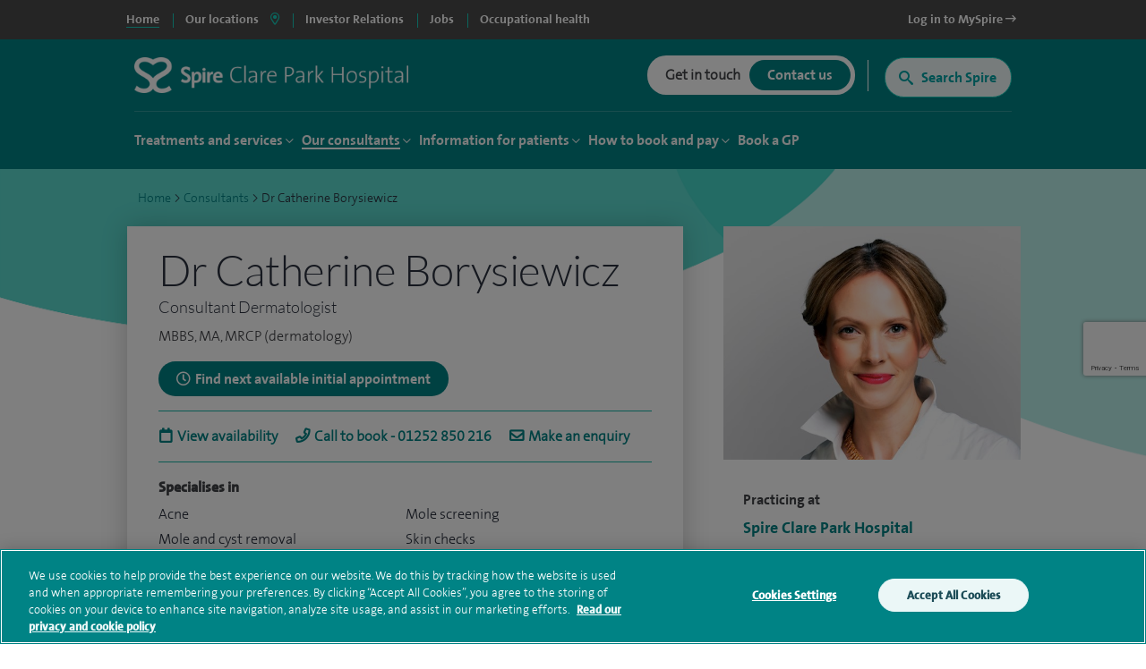

--- FILE ---
content_type: text/html; charset=utf-8
request_url: https://www.google.com/recaptcha/api2/anchor?ar=1&k=6Lfv8L4aAAAAADdoYWGtlR_QIqEIcWcfX67yepp0&co=aHR0cHM6Ly93d3cuc3BpcmVoZWFsdGhjYXJlLmNvbTo0NDM.&hl=en&v=PoyoqOPhxBO7pBk68S4YbpHZ&size=invisible&anchor-ms=20000&execute-ms=30000&cb=18gd1qhd4cd3
body_size: 48715
content:
<!DOCTYPE HTML><html dir="ltr" lang="en"><head><meta http-equiv="Content-Type" content="text/html; charset=UTF-8">
<meta http-equiv="X-UA-Compatible" content="IE=edge">
<title>reCAPTCHA</title>
<style type="text/css">
/* cyrillic-ext */
@font-face {
  font-family: 'Roboto';
  font-style: normal;
  font-weight: 400;
  font-stretch: 100%;
  src: url(//fonts.gstatic.com/s/roboto/v48/KFO7CnqEu92Fr1ME7kSn66aGLdTylUAMa3GUBHMdazTgWw.woff2) format('woff2');
  unicode-range: U+0460-052F, U+1C80-1C8A, U+20B4, U+2DE0-2DFF, U+A640-A69F, U+FE2E-FE2F;
}
/* cyrillic */
@font-face {
  font-family: 'Roboto';
  font-style: normal;
  font-weight: 400;
  font-stretch: 100%;
  src: url(//fonts.gstatic.com/s/roboto/v48/KFO7CnqEu92Fr1ME7kSn66aGLdTylUAMa3iUBHMdazTgWw.woff2) format('woff2');
  unicode-range: U+0301, U+0400-045F, U+0490-0491, U+04B0-04B1, U+2116;
}
/* greek-ext */
@font-face {
  font-family: 'Roboto';
  font-style: normal;
  font-weight: 400;
  font-stretch: 100%;
  src: url(//fonts.gstatic.com/s/roboto/v48/KFO7CnqEu92Fr1ME7kSn66aGLdTylUAMa3CUBHMdazTgWw.woff2) format('woff2');
  unicode-range: U+1F00-1FFF;
}
/* greek */
@font-face {
  font-family: 'Roboto';
  font-style: normal;
  font-weight: 400;
  font-stretch: 100%;
  src: url(//fonts.gstatic.com/s/roboto/v48/KFO7CnqEu92Fr1ME7kSn66aGLdTylUAMa3-UBHMdazTgWw.woff2) format('woff2');
  unicode-range: U+0370-0377, U+037A-037F, U+0384-038A, U+038C, U+038E-03A1, U+03A3-03FF;
}
/* math */
@font-face {
  font-family: 'Roboto';
  font-style: normal;
  font-weight: 400;
  font-stretch: 100%;
  src: url(//fonts.gstatic.com/s/roboto/v48/KFO7CnqEu92Fr1ME7kSn66aGLdTylUAMawCUBHMdazTgWw.woff2) format('woff2');
  unicode-range: U+0302-0303, U+0305, U+0307-0308, U+0310, U+0312, U+0315, U+031A, U+0326-0327, U+032C, U+032F-0330, U+0332-0333, U+0338, U+033A, U+0346, U+034D, U+0391-03A1, U+03A3-03A9, U+03B1-03C9, U+03D1, U+03D5-03D6, U+03F0-03F1, U+03F4-03F5, U+2016-2017, U+2034-2038, U+203C, U+2040, U+2043, U+2047, U+2050, U+2057, U+205F, U+2070-2071, U+2074-208E, U+2090-209C, U+20D0-20DC, U+20E1, U+20E5-20EF, U+2100-2112, U+2114-2115, U+2117-2121, U+2123-214F, U+2190, U+2192, U+2194-21AE, U+21B0-21E5, U+21F1-21F2, U+21F4-2211, U+2213-2214, U+2216-22FF, U+2308-230B, U+2310, U+2319, U+231C-2321, U+2336-237A, U+237C, U+2395, U+239B-23B7, U+23D0, U+23DC-23E1, U+2474-2475, U+25AF, U+25B3, U+25B7, U+25BD, U+25C1, U+25CA, U+25CC, U+25FB, U+266D-266F, U+27C0-27FF, U+2900-2AFF, U+2B0E-2B11, U+2B30-2B4C, U+2BFE, U+3030, U+FF5B, U+FF5D, U+1D400-1D7FF, U+1EE00-1EEFF;
}
/* symbols */
@font-face {
  font-family: 'Roboto';
  font-style: normal;
  font-weight: 400;
  font-stretch: 100%;
  src: url(//fonts.gstatic.com/s/roboto/v48/KFO7CnqEu92Fr1ME7kSn66aGLdTylUAMaxKUBHMdazTgWw.woff2) format('woff2');
  unicode-range: U+0001-000C, U+000E-001F, U+007F-009F, U+20DD-20E0, U+20E2-20E4, U+2150-218F, U+2190, U+2192, U+2194-2199, U+21AF, U+21E6-21F0, U+21F3, U+2218-2219, U+2299, U+22C4-22C6, U+2300-243F, U+2440-244A, U+2460-24FF, U+25A0-27BF, U+2800-28FF, U+2921-2922, U+2981, U+29BF, U+29EB, U+2B00-2BFF, U+4DC0-4DFF, U+FFF9-FFFB, U+10140-1018E, U+10190-1019C, U+101A0, U+101D0-101FD, U+102E0-102FB, U+10E60-10E7E, U+1D2C0-1D2D3, U+1D2E0-1D37F, U+1F000-1F0FF, U+1F100-1F1AD, U+1F1E6-1F1FF, U+1F30D-1F30F, U+1F315, U+1F31C, U+1F31E, U+1F320-1F32C, U+1F336, U+1F378, U+1F37D, U+1F382, U+1F393-1F39F, U+1F3A7-1F3A8, U+1F3AC-1F3AF, U+1F3C2, U+1F3C4-1F3C6, U+1F3CA-1F3CE, U+1F3D4-1F3E0, U+1F3ED, U+1F3F1-1F3F3, U+1F3F5-1F3F7, U+1F408, U+1F415, U+1F41F, U+1F426, U+1F43F, U+1F441-1F442, U+1F444, U+1F446-1F449, U+1F44C-1F44E, U+1F453, U+1F46A, U+1F47D, U+1F4A3, U+1F4B0, U+1F4B3, U+1F4B9, U+1F4BB, U+1F4BF, U+1F4C8-1F4CB, U+1F4D6, U+1F4DA, U+1F4DF, U+1F4E3-1F4E6, U+1F4EA-1F4ED, U+1F4F7, U+1F4F9-1F4FB, U+1F4FD-1F4FE, U+1F503, U+1F507-1F50B, U+1F50D, U+1F512-1F513, U+1F53E-1F54A, U+1F54F-1F5FA, U+1F610, U+1F650-1F67F, U+1F687, U+1F68D, U+1F691, U+1F694, U+1F698, U+1F6AD, U+1F6B2, U+1F6B9-1F6BA, U+1F6BC, U+1F6C6-1F6CF, U+1F6D3-1F6D7, U+1F6E0-1F6EA, U+1F6F0-1F6F3, U+1F6F7-1F6FC, U+1F700-1F7FF, U+1F800-1F80B, U+1F810-1F847, U+1F850-1F859, U+1F860-1F887, U+1F890-1F8AD, U+1F8B0-1F8BB, U+1F8C0-1F8C1, U+1F900-1F90B, U+1F93B, U+1F946, U+1F984, U+1F996, U+1F9E9, U+1FA00-1FA6F, U+1FA70-1FA7C, U+1FA80-1FA89, U+1FA8F-1FAC6, U+1FACE-1FADC, U+1FADF-1FAE9, U+1FAF0-1FAF8, U+1FB00-1FBFF;
}
/* vietnamese */
@font-face {
  font-family: 'Roboto';
  font-style: normal;
  font-weight: 400;
  font-stretch: 100%;
  src: url(//fonts.gstatic.com/s/roboto/v48/KFO7CnqEu92Fr1ME7kSn66aGLdTylUAMa3OUBHMdazTgWw.woff2) format('woff2');
  unicode-range: U+0102-0103, U+0110-0111, U+0128-0129, U+0168-0169, U+01A0-01A1, U+01AF-01B0, U+0300-0301, U+0303-0304, U+0308-0309, U+0323, U+0329, U+1EA0-1EF9, U+20AB;
}
/* latin-ext */
@font-face {
  font-family: 'Roboto';
  font-style: normal;
  font-weight: 400;
  font-stretch: 100%;
  src: url(//fonts.gstatic.com/s/roboto/v48/KFO7CnqEu92Fr1ME7kSn66aGLdTylUAMa3KUBHMdazTgWw.woff2) format('woff2');
  unicode-range: U+0100-02BA, U+02BD-02C5, U+02C7-02CC, U+02CE-02D7, U+02DD-02FF, U+0304, U+0308, U+0329, U+1D00-1DBF, U+1E00-1E9F, U+1EF2-1EFF, U+2020, U+20A0-20AB, U+20AD-20C0, U+2113, U+2C60-2C7F, U+A720-A7FF;
}
/* latin */
@font-face {
  font-family: 'Roboto';
  font-style: normal;
  font-weight: 400;
  font-stretch: 100%;
  src: url(//fonts.gstatic.com/s/roboto/v48/KFO7CnqEu92Fr1ME7kSn66aGLdTylUAMa3yUBHMdazQ.woff2) format('woff2');
  unicode-range: U+0000-00FF, U+0131, U+0152-0153, U+02BB-02BC, U+02C6, U+02DA, U+02DC, U+0304, U+0308, U+0329, U+2000-206F, U+20AC, U+2122, U+2191, U+2193, U+2212, U+2215, U+FEFF, U+FFFD;
}
/* cyrillic-ext */
@font-face {
  font-family: 'Roboto';
  font-style: normal;
  font-weight: 500;
  font-stretch: 100%;
  src: url(//fonts.gstatic.com/s/roboto/v48/KFO7CnqEu92Fr1ME7kSn66aGLdTylUAMa3GUBHMdazTgWw.woff2) format('woff2');
  unicode-range: U+0460-052F, U+1C80-1C8A, U+20B4, U+2DE0-2DFF, U+A640-A69F, U+FE2E-FE2F;
}
/* cyrillic */
@font-face {
  font-family: 'Roboto';
  font-style: normal;
  font-weight: 500;
  font-stretch: 100%;
  src: url(//fonts.gstatic.com/s/roboto/v48/KFO7CnqEu92Fr1ME7kSn66aGLdTylUAMa3iUBHMdazTgWw.woff2) format('woff2');
  unicode-range: U+0301, U+0400-045F, U+0490-0491, U+04B0-04B1, U+2116;
}
/* greek-ext */
@font-face {
  font-family: 'Roboto';
  font-style: normal;
  font-weight: 500;
  font-stretch: 100%;
  src: url(//fonts.gstatic.com/s/roboto/v48/KFO7CnqEu92Fr1ME7kSn66aGLdTylUAMa3CUBHMdazTgWw.woff2) format('woff2');
  unicode-range: U+1F00-1FFF;
}
/* greek */
@font-face {
  font-family: 'Roboto';
  font-style: normal;
  font-weight: 500;
  font-stretch: 100%;
  src: url(//fonts.gstatic.com/s/roboto/v48/KFO7CnqEu92Fr1ME7kSn66aGLdTylUAMa3-UBHMdazTgWw.woff2) format('woff2');
  unicode-range: U+0370-0377, U+037A-037F, U+0384-038A, U+038C, U+038E-03A1, U+03A3-03FF;
}
/* math */
@font-face {
  font-family: 'Roboto';
  font-style: normal;
  font-weight: 500;
  font-stretch: 100%;
  src: url(//fonts.gstatic.com/s/roboto/v48/KFO7CnqEu92Fr1ME7kSn66aGLdTylUAMawCUBHMdazTgWw.woff2) format('woff2');
  unicode-range: U+0302-0303, U+0305, U+0307-0308, U+0310, U+0312, U+0315, U+031A, U+0326-0327, U+032C, U+032F-0330, U+0332-0333, U+0338, U+033A, U+0346, U+034D, U+0391-03A1, U+03A3-03A9, U+03B1-03C9, U+03D1, U+03D5-03D6, U+03F0-03F1, U+03F4-03F5, U+2016-2017, U+2034-2038, U+203C, U+2040, U+2043, U+2047, U+2050, U+2057, U+205F, U+2070-2071, U+2074-208E, U+2090-209C, U+20D0-20DC, U+20E1, U+20E5-20EF, U+2100-2112, U+2114-2115, U+2117-2121, U+2123-214F, U+2190, U+2192, U+2194-21AE, U+21B0-21E5, U+21F1-21F2, U+21F4-2211, U+2213-2214, U+2216-22FF, U+2308-230B, U+2310, U+2319, U+231C-2321, U+2336-237A, U+237C, U+2395, U+239B-23B7, U+23D0, U+23DC-23E1, U+2474-2475, U+25AF, U+25B3, U+25B7, U+25BD, U+25C1, U+25CA, U+25CC, U+25FB, U+266D-266F, U+27C0-27FF, U+2900-2AFF, U+2B0E-2B11, U+2B30-2B4C, U+2BFE, U+3030, U+FF5B, U+FF5D, U+1D400-1D7FF, U+1EE00-1EEFF;
}
/* symbols */
@font-face {
  font-family: 'Roboto';
  font-style: normal;
  font-weight: 500;
  font-stretch: 100%;
  src: url(//fonts.gstatic.com/s/roboto/v48/KFO7CnqEu92Fr1ME7kSn66aGLdTylUAMaxKUBHMdazTgWw.woff2) format('woff2');
  unicode-range: U+0001-000C, U+000E-001F, U+007F-009F, U+20DD-20E0, U+20E2-20E4, U+2150-218F, U+2190, U+2192, U+2194-2199, U+21AF, U+21E6-21F0, U+21F3, U+2218-2219, U+2299, U+22C4-22C6, U+2300-243F, U+2440-244A, U+2460-24FF, U+25A0-27BF, U+2800-28FF, U+2921-2922, U+2981, U+29BF, U+29EB, U+2B00-2BFF, U+4DC0-4DFF, U+FFF9-FFFB, U+10140-1018E, U+10190-1019C, U+101A0, U+101D0-101FD, U+102E0-102FB, U+10E60-10E7E, U+1D2C0-1D2D3, U+1D2E0-1D37F, U+1F000-1F0FF, U+1F100-1F1AD, U+1F1E6-1F1FF, U+1F30D-1F30F, U+1F315, U+1F31C, U+1F31E, U+1F320-1F32C, U+1F336, U+1F378, U+1F37D, U+1F382, U+1F393-1F39F, U+1F3A7-1F3A8, U+1F3AC-1F3AF, U+1F3C2, U+1F3C4-1F3C6, U+1F3CA-1F3CE, U+1F3D4-1F3E0, U+1F3ED, U+1F3F1-1F3F3, U+1F3F5-1F3F7, U+1F408, U+1F415, U+1F41F, U+1F426, U+1F43F, U+1F441-1F442, U+1F444, U+1F446-1F449, U+1F44C-1F44E, U+1F453, U+1F46A, U+1F47D, U+1F4A3, U+1F4B0, U+1F4B3, U+1F4B9, U+1F4BB, U+1F4BF, U+1F4C8-1F4CB, U+1F4D6, U+1F4DA, U+1F4DF, U+1F4E3-1F4E6, U+1F4EA-1F4ED, U+1F4F7, U+1F4F9-1F4FB, U+1F4FD-1F4FE, U+1F503, U+1F507-1F50B, U+1F50D, U+1F512-1F513, U+1F53E-1F54A, U+1F54F-1F5FA, U+1F610, U+1F650-1F67F, U+1F687, U+1F68D, U+1F691, U+1F694, U+1F698, U+1F6AD, U+1F6B2, U+1F6B9-1F6BA, U+1F6BC, U+1F6C6-1F6CF, U+1F6D3-1F6D7, U+1F6E0-1F6EA, U+1F6F0-1F6F3, U+1F6F7-1F6FC, U+1F700-1F7FF, U+1F800-1F80B, U+1F810-1F847, U+1F850-1F859, U+1F860-1F887, U+1F890-1F8AD, U+1F8B0-1F8BB, U+1F8C0-1F8C1, U+1F900-1F90B, U+1F93B, U+1F946, U+1F984, U+1F996, U+1F9E9, U+1FA00-1FA6F, U+1FA70-1FA7C, U+1FA80-1FA89, U+1FA8F-1FAC6, U+1FACE-1FADC, U+1FADF-1FAE9, U+1FAF0-1FAF8, U+1FB00-1FBFF;
}
/* vietnamese */
@font-face {
  font-family: 'Roboto';
  font-style: normal;
  font-weight: 500;
  font-stretch: 100%;
  src: url(//fonts.gstatic.com/s/roboto/v48/KFO7CnqEu92Fr1ME7kSn66aGLdTylUAMa3OUBHMdazTgWw.woff2) format('woff2');
  unicode-range: U+0102-0103, U+0110-0111, U+0128-0129, U+0168-0169, U+01A0-01A1, U+01AF-01B0, U+0300-0301, U+0303-0304, U+0308-0309, U+0323, U+0329, U+1EA0-1EF9, U+20AB;
}
/* latin-ext */
@font-face {
  font-family: 'Roboto';
  font-style: normal;
  font-weight: 500;
  font-stretch: 100%;
  src: url(//fonts.gstatic.com/s/roboto/v48/KFO7CnqEu92Fr1ME7kSn66aGLdTylUAMa3KUBHMdazTgWw.woff2) format('woff2');
  unicode-range: U+0100-02BA, U+02BD-02C5, U+02C7-02CC, U+02CE-02D7, U+02DD-02FF, U+0304, U+0308, U+0329, U+1D00-1DBF, U+1E00-1E9F, U+1EF2-1EFF, U+2020, U+20A0-20AB, U+20AD-20C0, U+2113, U+2C60-2C7F, U+A720-A7FF;
}
/* latin */
@font-face {
  font-family: 'Roboto';
  font-style: normal;
  font-weight: 500;
  font-stretch: 100%;
  src: url(//fonts.gstatic.com/s/roboto/v48/KFO7CnqEu92Fr1ME7kSn66aGLdTylUAMa3yUBHMdazQ.woff2) format('woff2');
  unicode-range: U+0000-00FF, U+0131, U+0152-0153, U+02BB-02BC, U+02C6, U+02DA, U+02DC, U+0304, U+0308, U+0329, U+2000-206F, U+20AC, U+2122, U+2191, U+2193, U+2212, U+2215, U+FEFF, U+FFFD;
}
/* cyrillic-ext */
@font-face {
  font-family: 'Roboto';
  font-style: normal;
  font-weight: 900;
  font-stretch: 100%;
  src: url(//fonts.gstatic.com/s/roboto/v48/KFO7CnqEu92Fr1ME7kSn66aGLdTylUAMa3GUBHMdazTgWw.woff2) format('woff2');
  unicode-range: U+0460-052F, U+1C80-1C8A, U+20B4, U+2DE0-2DFF, U+A640-A69F, U+FE2E-FE2F;
}
/* cyrillic */
@font-face {
  font-family: 'Roboto';
  font-style: normal;
  font-weight: 900;
  font-stretch: 100%;
  src: url(//fonts.gstatic.com/s/roboto/v48/KFO7CnqEu92Fr1ME7kSn66aGLdTylUAMa3iUBHMdazTgWw.woff2) format('woff2');
  unicode-range: U+0301, U+0400-045F, U+0490-0491, U+04B0-04B1, U+2116;
}
/* greek-ext */
@font-face {
  font-family: 'Roboto';
  font-style: normal;
  font-weight: 900;
  font-stretch: 100%;
  src: url(//fonts.gstatic.com/s/roboto/v48/KFO7CnqEu92Fr1ME7kSn66aGLdTylUAMa3CUBHMdazTgWw.woff2) format('woff2');
  unicode-range: U+1F00-1FFF;
}
/* greek */
@font-face {
  font-family: 'Roboto';
  font-style: normal;
  font-weight: 900;
  font-stretch: 100%;
  src: url(//fonts.gstatic.com/s/roboto/v48/KFO7CnqEu92Fr1ME7kSn66aGLdTylUAMa3-UBHMdazTgWw.woff2) format('woff2');
  unicode-range: U+0370-0377, U+037A-037F, U+0384-038A, U+038C, U+038E-03A1, U+03A3-03FF;
}
/* math */
@font-face {
  font-family: 'Roboto';
  font-style: normal;
  font-weight: 900;
  font-stretch: 100%;
  src: url(//fonts.gstatic.com/s/roboto/v48/KFO7CnqEu92Fr1ME7kSn66aGLdTylUAMawCUBHMdazTgWw.woff2) format('woff2');
  unicode-range: U+0302-0303, U+0305, U+0307-0308, U+0310, U+0312, U+0315, U+031A, U+0326-0327, U+032C, U+032F-0330, U+0332-0333, U+0338, U+033A, U+0346, U+034D, U+0391-03A1, U+03A3-03A9, U+03B1-03C9, U+03D1, U+03D5-03D6, U+03F0-03F1, U+03F4-03F5, U+2016-2017, U+2034-2038, U+203C, U+2040, U+2043, U+2047, U+2050, U+2057, U+205F, U+2070-2071, U+2074-208E, U+2090-209C, U+20D0-20DC, U+20E1, U+20E5-20EF, U+2100-2112, U+2114-2115, U+2117-2121, U+2123-214F, U+2190, U+2192, U+2194-21AE, U+21B0-21E5, U+21F1-21F2, U+21F4-2211, U+2213-2214, U+2216-22FF, U+2308-230B, U+2310, U+2319, U+231C-2321, U+2336-237A, U+237C, U+2395, U+239B-23B7, U+23D0, U+23DC-23E1, U+2474-2475, U+25AF, U+25B3, U+25B7, U+25BD, U+25C1, U+25CA, U+25CC, U+25FB, U+266D-266F, U+27C0-27FF, U+2900-2AFF, U+2B0E-2B11, U+2B30-2B4C, U+2BFE, U+3030, U+FF5B, U+FF5D, U+1D400-1D7FF, U+1EE00-1EEFF;
}
/* symbols */
@font-face {
  font-family: 'Roboto';
  font-style: normal;
  font-weight: 900;
  font-stretch: 100%;
  src: url(//fonts.gstatic.com/s/roboto/v48/KFO7CnqEu92Fr1ME7kSn66aGLdTylUAMaxKUBHMdazTgWw.woff2) format('woff2');
  unicode-range: U+0001-000C, U+000E-001F, U+007F-009F, U+20DD-20E0, U+20E2-20E4, U+2150-218F, U+2190, U+2192, U+2194-2199, U+21AF, U+21E6-21F0, U+21F3, U+2218-2219, U+2299, U+22C4-22C6, U+2300-243F, U+2440-244A, U+2460-24FF, U+25A0-27BF, U+2800-28FF, U+2921-2922, U+2981, U+29BF, U+29EB, U+2B00-2BFF, U+4DC0-4DFF, U+FFF9-FFFB, U+10140-1018E, U+10190-1019C, U+101A0, U+101D0-101FD, U+102E0-102FB, U+10E60-10E7E, U+1D2C0-1D2D3, U+1D2E0-1D37F, U+1F000-1F0FF, U+1F100-1F1AD, U+1F1E6-1F1FF, U+1F30D-1F30F, U+1F315, U+1F31C, U+1F31E, U+1F320-1F32C, U+1F336, U+1F378, U+1F37D, U+1F382, U+1F393-1F39F, U+1F3A7-1F3A8, U+1F3AC-1F3AF, U+1F3C2, U+1F3C4-1F3C6, U+1F3CA-1F3CE, U+1F3D4-1F3E0, U+1F3ED, U+1F3F1-1F3F3, U+1F3F5-1F3F7, U+1F408, U+1F415, U+1F41F, U+1F426, U+1F43F, U+1F441-1F442, U+1F444, U+1F446-1F449, U+1F44C-1F44E, U+1F453, U+1F46A, U+1F47D, U+1F4A3, U+1F4B0, U+1F4B3, U+1F4B9, U+1F4BB, U+1F4BF, U+1F4C8-1F4CB, U+1F4D6, U+1F4DA, U+1F4DF, U+1F4E3-1F4E6, U+1F4EA-1F4ED, U+1F4F7, U+1F4F9-1F4FB, U+1F4FD-1F4FE, U+1F503, U+1F507-1F50B, U+1F50D, U+1F512-1F513, U+1F53E-1F54A, U+1F54F-1F5FA, U+1F610, U+1F650-1F67F, U+1F687, U+1F68D, U+1F691, U+1F694, U+1F698, U+1F6AD, U+1F6B2, U+1F6B9-1F6BA, U+1F6BC, U+1F6C6-1F6CF, U+1F6D3-1F6D7, U+1F6E0-1F6EA, U+1F6F0-1F6F3, U+1F6F7-1F6FC, U+1F700-1F7FF, U+1F800-1F80B, U+1F810-1F847, U+1F850-1F859, U+1F860-1F887, U+1F890-1F8AD, U+1F8B0-1F8BB, U+1F8C0-1F8C1, U+1F900-1F90B, U+1F93B, U+1F946, U+1F984, U+1F996, U+1F9E9, U+1FA00-1FA6F, U+1FA70-1FA7C, U+1FA80-1FA89, U+1FA8F-1FAC6, U+1FACE-1FADC, U+1FADF-1FAE9, U+1FAF0-1FAF8, U+1FB00-1FBFF;
}
/* vietnamese */
@font-face {
  font-family: 'Roboto';
  font-style: normal;
  font-weight: 900;
  font-stretch: 100%;
  src: url(//fonts.gstatic.com/s/roboto/v48/KFO7CnqEu92Fr1ME7kSn66aGLdTylUAMa3OUBHMdazTgWw.woff2) format('woff2');
  unicode-range: U+0102-0103, U+0110-0111, U+0128-0129, U+0168-0169, U+01A0-01A1, U+01AF-01B0, U+0300-0301, U+0303-0304, U+0308-0309, U+0323, U+0329, U+1EA0-1EF9, U+20AB;
}
/* latin-ext */
@font-face {
  font-family: 'Roboto';
  font-style: normal;
  font-weight: 900;
  font-stretch: 100%;
  src: url(//fonts.gstatic.com/s/roboto/v48/KFO7CnqEu92Fr1ME7kSn66aGLdTylUAMa3KUBHMdazTgWw.woff2) format('woff2');
  unicode-range: U+0100-02BA, U+02BD-02C5, U+02C7-02CC, U+02CE-02D7, U+02DD-02FF, U+0304, U+0308, U+0329, U+1D00-1DBF, U+1E00-1E9F, U+1EF2-1EFF, U+2020, U+20A0-20AB, U+20AD-20C0, U+2113, U+2C60-2C7F, U+A720-A7FF;
}
/* latin */
@font-face {
  font-family: 'Roboto';
  font-style: normal;
  font-weight: 900;
  font-stretch: 100%;
  src: url(//fonts.gstatic.com/s/roboto/v48/KFO7CnqEu92Fr1ME7kSn66aGLdTylUAMa3yUBHMdazQ.woff2) format('woff2');
  unicode-range: U+0000-00FF, U+0131, U+0152-0153, U+02BB-02BC, U+02C6, U+02DA, U+02DC, U+0304, U+0308, U+0329, U+2000-206F, U+20AC, U+2122, U+2191, U+2193, U+2212, U+2215, U+FEFF, U+FFFD;
}

</style>
<link rel="stylesheet" type="text/css" href="https://www.gstatic.com/recaptcha/releases/PoyoqOPhxBO7pBk68S4YbpHZ/styles__ltr.css">
<script nonce="E8FRZXFyOkMuw5AnoUDoUQ" type="text/javascript">window['__recaptcha_api'] = 'https://www.google.com/recaptcha/api2/';</script>
<script type="text/javascript" src="https://www.gstatic.com/recaptcha/releases/PoyoqOPhxBO7pBk68S4YbpHZ/recaptcha__en.js" nonce="E8FRZXFyOkMuw5AnoUDoUQ">
      
    </script></head>
<body><div id="rc-anchor-alert" class="rc-anchor-alert"></div>
<input type="hidden" id="recaptcha-token" value="[base64]">
<script type="text/javascript" nonce="E8FRZXFyOkMuw5AnoUDoUQ">
      recaptcha.anchor.Main.init("[\x22ainput\x22,[\x22bgdata\x22,\x22\x22,\[base64]/[base64]/[base64]/ZyhXLGgpOnEoW04sMjEsbF0sVywwKSxoKSxmYWxzZSxmYWxzZSl9Y2F0Y2goayl7RygzNTgsVyk/[base64]/[base64]/[base64]/[base64]/[base64]/[base64]/[base64]/bmV3IEJbT10oRFswXSk6dz09Mj9uZXcgQltPXShEWzBdLERbMV0pOnc9PTM/bmV3IEJbT10oRFswXSxEWzFdLERbMl0pOnc9PTQ/[base64]/[base64]/[base64]/[base64]/[base64]\\u003d\x22,\[base64]\\u003d\\u003d\x22,\x22dn7DrkVzw7nDmQQBwrA1K3DDnCNvw40ACAnDgRfDuGPCoF9zMlUoBsOpw7FmHMKFNBbDucOFwq/Dv8OrTsO/Z8KZwrfDujTDncOMVnocw6/[base64]/CiMOVXSszXsOEXsOIwr7DhcOmPD/DkcKGw5QOw6QwSyrDgMKQbTLCoHJAw7rCvsKwfcKswrrCg087w7bDkcKWPsOHMsOIwqA5NGnCoCkrZ2JWwoDCvRodPsKQw7XCribDgMO/woYqHz3Cpn/Ci8O1wpJuAldMwpcwcWTCuB/Ci8OzTSsiwprDvhgSf0EIfGgiSyLDuyFtw6whw6pNCcKIw4h4f8OVQsKtwrllw44nWBt4w6zDvFZ+w4VEKcOdw5UFwr3Dg17CsSMad8OWw7ZSwrJFZMKnwq/DqxLDkwTDt8Kiw7/DvVtPXThKwoPDtxcLw7XCgRnColXCikMTwpxAdcKHw44/wpNrw4YkEsKrw6fChMKew6J6SE7DuMOyPyMIAcKbWcOAKh/DpsOFKcKTBhdxYcKeYHTCgMOWw7/[base64]/[base64]/DtcKyez5sw4B3Z8KJKkXDqzV0KMOaw49hw6PDk8KmRQ/DvMKqwoooJMO5cArDlxA+wp1Hw7x9MmUKwprDrsOlw7ZhPzg8LmTDlMKKFcK4H8Olw6BxaAI/wqRCw63CiElxw4/Dk8KVd8OeUMK7bcK3eHbDhkh8cy/DqsOxwpR7QcOiw6DDtcKkaXLClRbDuMOECMO+wqMIwp/CqsOswoDDncKafMOfw6fCuV4ZXsKPwqDCrsOLFlnDmRQhN8OPenRmw7bClMOWWl3DuWwsUMOmwqV4Y2N1cQbDiMKfw45aTsK+Cn7CsX/DvMKTw5hhw5IvwoXDp1PDq1U8wr7CtMKuw7l/AsKKVcK1HyrCm8KtP0kfwr5IJ2c+dVXCicKVwo4hZnADDsK2woXCk1DDmMKiwrt/w4tswrPDk8OIIkEsRcOHEBHCrB/DusOTw452bmfClMKzEGvDgMKFwrsRw6ddwopbIlHDg8ORcMKxQMKjc1pAwq/DpF5ycgzCn2I9IMKeDElswqHCrcKiQ2rDjMKaIsKCw6LCq8OYG8OWwoUYwqPDn8KTI8Oow5TCusKvbsKUCWXCuj7CsQU4eMKdw7HDj8Orw4Vow7AmKcKqw65vEiTDuitkDcO9KsKzdT8ww4pnfsOsdMKAwqbCuMKwwqJaRBfCmcO3wo/CohnDjCLDn8OSOsKAwrvDsl/[base64]/CuHIMe2d1wpTCnm/CrsK8XMOdwqwLLsK0E8OSwo7CvhVjSDdvBcK4w5EOwrlkwoB0w4zDhS3DocOWw6oKw7bCvEY0w71KfsOEG2LCosKVw73DhRLCnMKDwrzCoAtdw5FPwqg/woJ2w5Y/JsO1OGfDkxvCgcOoAVfCj8Kfwp/[base64]/[base64]/CjcO1wqPDk3TCtyEJwr8xw6PDg8OjGXJjBFnCnMKBwqDDgsKXDsOyW8KkAsKqVcKBEMOMSyjDpQZYBMO2wo7DisKUw73Cqz0YbsKVworCgMKmXk19w5HDmsKZPHbChVo/VSLCjiweaMOnVWnDlj0iTmTDmcKaQG/Ci0QRwpNUF8OjccK9w67Du8O+woJ9wq7CsxDCosKlwrPCmSgzw6/CnMKlw4o5wo5+QMOYw5QmXMOCcmwgwr3CnsKbw5prwoRowpzCs8KmQcO7DMOjFMK7XsK8w5gpPA3Di27CsMOfwrw5LcO/R8KOAwDDrMKswqgewrLCsTnCrFHCosKYwo9Xw5csSsKkw4fDo8KGPcO6XMO/wqjCjjMYw6QWWBsaw6kswpAow64AZSEBwr3DgCoVWsKzwoZaw5TDggvCqiJ2dWDDimTCl8OUwqViwoXCgTbDlMO+wqnDkMOuRycGwq3CqsOxYcOcw4TDmk/ClnLCmsKjw7jDvMKMakHDg2DClX/Dr8KOPsO/[base64]/bHDCg8K1wrI+w4c3wpTCmcKGAHh5CsK/[base64]/CsMOcw7MsS3nCv8OOdcOwwpt/w67CqcK9ScK3E186wr4LPQwmw4DDvRTDvCTCrcOuw6M0dyTDrsKsNMK7wrtWOW3Cp8KRPMKNw4TDosO0XcObEz4Mb8OpKys/w6/[base64]/FH51wp8zJsK1wqEAHCvCmkXCtcK5w6pDV8KfacOKwrTCksKuwpseBsKHXcOPYMKbw7gdRMOTNgY8NMKFLx/CksOWwrZGE8O5YS3ChsKrw5vDtcKjwoE7WWBFGCYFwqrClUYTwq40T3nDggXDhcK2M8Obw5LCrQRFP0TCoWDDhmvDisOQMMKTw5zDvCLCnTLDvsKTQm08UsO3DcKVR3kxJA5xwpfDvW9Cw4nDpcKgwokqwqXCo8KTw5pKEREwdMOuw6/Dkk5UNsKiGAImMy4gw7w0G8KcwqrDtj5CHEtrBMK+wqMRwrU9woPChcOzw7kOU8OQU8OdFSnDlMOKw5ldaMKMKiF3WcKAMDPDmXkXw4EEZMO6RMOFw41SXjk7YsK4PhDDnidycC7Ct3/DriBLFcK+w7PCt8OJK39jwqFkwohuw4h9eDwvwrwuwrbCtgjDusKPHBcGCcO/YAgvwr88Y1MKIgodYyUVNMK4EMOQMMOUBx/[base64]/DnsOsc8KYw4zDpcOlTsKGSkfDqmvCtHgnwo7CmMODbxTCisOafcKhwoE0wrDDvyASw6lXJntUwqvDpWzCvsOxEMOZwpHDhsODwp3DrjPDqcKdSsOWwpk3wo3DqMKNw4rChsKCTcK+DF0jEsK/OxTCshDDksKmM8O1wqzDlcOhGAo1wprDn8KRwqoDw7HCkRnDlsOFwpPDscOVwoTCmMOzw45qECReHzjDsHINw4kgwo1TO1JEDH/DncOew5bConzCs8KpIgPChxDCsMKZNcOMJTvCjsOhLMKAwqNGAnd/[base64]/ZcKsw44Nw7PCmn5ibsOBcsOacwMtw5nDs3dWwqk4EcKSesOVGwvDmhYuV8Oowq/Csy7Cm8OWa8OsS0kLKHoyw41bIQ7DqiEXw53DjmjCgVcLHTXDilPDj8Obw6huw6vCrsKodsODARkZR8O9wqt3aE/Di8OuCsKmwqfClQNtEcOBw64cZ8Kow50+VCRLwptaw5DDiXhlfMOkw6bDsMORJMKIw517w4JEw79/[base64]/EsOuw7lkw5fCjsOHKHzCigMcwoUOE8KHwp/Ch0ZPX3/DjwLDhUJmw7/[base64]/[base64]/DrsOnw4tKw59XBsOIAg7DhgPDlMO4w7Maw4w+w6tlw59VQFt+L8KPRcKewqU/bUbDoRzChMO7b15oUcKgPSt+wpp3wqHDtMOjw4zCksKsIsKkXMOvfHXDrMKDL8KWw5LCjcKCCMOxwp3Cu2nDu33DgVDDtSgZHMKuP8ORZTPDkcKpC3Arw4jCsxXCukciwpbDkcKMw6MIwojCm8O/PsK/[base64]/[base64]/CvBTCsMKnH8KsTMOCwpHCvhZ+dCAeRsKRw6TDkcOJOsKkwpJOwqcdByxHwrzCnXoCw5fDjwcGw5/CgFpzw70Ow7LDlCVzwpkgw7rCjsOeVU/DlwVhXsOdS8KywrnCrMKRbhUsbcO5w4HCjSfDrcKyw7TDr8O5V8KtED8wQyIdw67CmW56w6vCgcKTw5Z8w7hOwr/[base64]/[base64]/DozrDrhA7V07DgyPCm0ZCRzI0w4rDrcOZYWLCmU5KDTpHXcOZwofDinxew5sww5Uvw5AkwrjCnMOXNS/CiMOBwpQ2wr3DgkwOw7VwGlwWYEvCp3LCv1ogw753VsOsXAwpw6XCkcO6wo7DohEeCsOFwq9sQlYvwqXCu8KrwqLDvMOrw67CsMOVw6PDkMKgVlZPwrnDhj1ofwDDo8OLXcOaw5rDlsOfw5NJw5PCucKfwr3CgsOOOE/CqxJbw67CgUPCtRzDuMO1w7wpVMKTesK4L1rCsBgKw5XChcOEwq5Ow5jDk8KIwr7Crk4RM8OFwrLCjsK9wo1iWcO/QnLCkcOCcyLDjcKOfsK2Q0JDW2d7w60/QH93TMOmQsKAw7jCtsKNw5cKScKmXMK+F2BaJMKQw7HDqFXDiUbCs3TCoCppPMKLdMO+wppDwpcBwo5yIw3Cu8O9fw3CncO3KcO/w4kSwrtdKsOXw5nChsOTwo/DsRDDv8KWw5DCkcOsdSXCmFY3UsOnwovDhMKtwrRtFQoXLAfCkQFKwo/DiWAGw5XDsMONw6TCvsOhwpfCihTDqMOgw43Cv3fCql7Ck8OSBCd/wppJfELCncOmw6nCkFfDtVvDusK9YDJDwps6w7cfYSYiX3R9cx0ZIcKhGMOhLMKcworDvQXCnMOPw7N0dBk3A3HCkDcIwrLCo8O2w5jCv3RxwqDDsjVkw6DCiB1ow5ciaMKIwoFxOMOww58tQzlMw6vDpDd/BnA0VMK6w4J7ZAIEB8KZaBbDk8K0B1bDqcKnBsOYKnDDpcKMwr9WBsKBw4JEwq/[base64]/DmjcJwq58b3jCjGfDpRkjwp3DgMOUNRtyw6lnLmfDhMO3w6LCkULDvQfDiW7CksK0woESw41Nw43Ds3DCncOUJcKFw5dUO3UKw6dIwo4LUwlNZ8KewplUw7nCvXIKwqTCtj3CvlrDuX46wozCp8K0w6zCiQ0ywpFHw7NoEsOAwqLCl8O8wpXCv8K/QmIHwrvCnsKAcjDDv8Oiw48Ow4XDtcKZw44XY2jDjMKTGyXCpMOKwpJ9dBp7w6dGMsOXw6fClMOOI2kvwpgpVcOlwrFdGCBMw5I/ckHDhsK3awPDtl0tVcO/w6zCtMOxw63DuMOmw79Qw7DDjcK6wrRhw4jDmcOLwq7CpMOJdhIjw6DCoMO5w4jDoQQyIxtIw7XDhsOyPEvDr3PDnMKqUl/CgcO8ecKSwq3DosKMw4nCkMK4w55lwpZ/w7RYw4bCpA7CkX7DjynDqsKpwobClCZFwpgecsOiC8OPA8OowpbDhMKvUcKyw7JXcVwnPMKXC8KWw7kzwrtPZcOlwr4eLSxzw49TcsOwwrI8w7nDkkBHQB/DusOzwo3Cg8OnCRLCjsOuw5EXwqU8w6h8BsOnYUtCJsOcScKCA8O8B03CvmcZw6PDnH5Qw71+wpQpw7/Co1ELM8O8w4fCkFY5w5TCkUzCiMKPK33DhsODEkdlZWQOH8KUwojDj3jCq8OGw7fDvVnDpcKySgnDnTIRwqt5w6MwwrHCvcKSwp8oAcKKXDTCkzHCoErCix/Dh38yw6XDkcKuGAwVwqklX8OxwpIITsOqfWV4TMO7LsObRcO4wr/Cvn3CjmhhVMO8NznDucKZw4PDijZ+wp5pTcKlOcOiw67DoSN8w5TDgndbw63CscKvwq/DocOlwqzCrFLDsgRyw73CsVLCksKgOGIfw7fDosK7I2LDs8Klw6cBBEDDqifCp8K/wprDiEwbwobDqTnCvMO1wo1Wwrwjw6LDli4IBcKDw5jDqGg/O8ONbsKJASrDncKEZBnCo8K4w4EewqkPDR/Cq8OHwoMCU8OtwooifsORacOXM8OODSZEw505w4ZFw5fDqyHDsTbCgsOYwr3Cl8KTDMKTw5fChB/Dt8OGf8OXD1clFX8cfsKzw57CmygPw67DmHLCrwzCmQpxwr/[base64]/Cr8KhwpIGw7LCuhkhw690w6TCsg/[base64]/Dvw/CoWTDlnrCjV8mUgIRNiXDrsKuYxp7w63Du8Kdw6VzKcOGw7FOFyrDv14gw5nDg8O8w7rDo385TynCkG1Xwr8iH8OiwqXDkA7DusOfwrIOwrICwrxLw55cw6jDtMO5wqXDvcOxD8O9wpR/w6fCkAg4XcOFEMK3w5DDosKOwofDvMKvO8KBw5bCqXRHwpNew4hbPDXCrlrDgkpKQB8ww4VBFcOxCMKGw5RiHcKUCMOUYVsIw7DCrMKgw4rDj0/DqRLDnnJ5w4xhwplFwo7CkC5cwr/[base64]/DocK0w5XCihAkw5Q3W8K4K0vCsT7DrEEEwoYhfHsEVMK5wpRLGXAfYV7CsS3CnsKeFcK3QEfCphUdw5Fow6rCvAtjw4MWaz/[base64]/DgcO2w5lpUsK+Qg/DnVJbw5JtwrvDqsO4WMO9worCisKmwpvCrFQtw4bDi8OvSj3Cg8O2w7FEBcKlTCsyKsK/TsOXw6XCqEgVYMKVMsOcw4nCiQDCj8OjYcKJACvCjsKcDMKww6A5fAk2asKtOcO2w5/CocKMw64wbsKLKsOcw5x7wr3DgcKULRHDhxMHw5UzL38swr3DkjDCh8O3TWQ0wqMsHHHDhcOQw7vDmMOGw7HCv8O+wrXDrwhPwqTCkSjDocKww41AHCrDvMOvw4DDucKHwr4Ywo/Duwx1SWLCggvDukMgbE7DmyUPwpbCog0VG8O2D2Npa8KBwpjDu8Obw6zDmmQyQMK6OMKAMMOaw5ENc8KHKMKVwo/DuWLDuMO5wqRZwrHCqxIBKifCi8KAw5hJRX45wp4iw5EfVsOKw6rCg0c6w4Q0CF3DnMKMw7phw53DvMKpHsK5Zx4ZJgdvDcONwoHCocOvShpOwrwvw4zDjcKxw6Etw6nCqzp/w6TDqgvCvVLCn8Kawosyw6/CmcOtwrklw4XDscOFwqvDksOkfsKoL3TDkBd2w4XCq8ODwoRuwrjCmsOVw6wFQSbDvcKpwooQwqp/worCqSxJw6YpwqbDr11UwohfbQLChMKtwpgMbiwlwpXCpsOCRk57OsKrw5U5w7AYah9VbsOWw7MGOGJNTSgCwphfXcOJwrhSwp4Qw7DCvcKGw7NZF8KEdUHCr8Ojw4bCsMKqw7pLFMO2R8Ozw6fDjEcwCsKLw7TDvMKiwrUYwrTDtwo4R8K/WmEBTMOHw6hVNsOhQ8O0KnLCuHleYcOrdnTDpsOcMQDCksKow4PCg8KCLMOkwq/[base64]/[base64]/[base64]/w6l/[base64]/DkgrDssOWwoIGIVHCl11uAsOcw50Ew5HDh8K9w6xiw70dFsKaN8K1wrpBNMKNwrDCusK6w49RwoJtwrMfw4VWFsONw4F6CTXDsF93w5HCtwrCusOVw5ZoMF/Dv2Ubwoc5wrUvCMKSd8K9wo14w7oLw7wJwpt2OxHDohLCu3zDknknwpLDksOzQsKFw6DDu8K2w6HDksKZwp/CtsKGw7rDoMKbCitRKHtvwpvDjSd9ScOeDcOwMsOAwpQBworCvjk5wqVUwphiwpBrOU0lw4sXfHcpKsKqJcO4D10tw6/[base64]/CtsOqSRtdRys/w77Dr1lXEsKDwoIHwrsZwpXCjx/[base64]/wr4gARwYEGEew6zCusKmwqZkwprDn8OpRMOcJMKKcTXClcKfO8OCIcOLw7tSegnCjcOLFMORIsKcwoptMigowo/DqgpwN8OOwobDrsKpwqx3w7XCrjxKEx5uccKtMsKvwrlMwrNgP8KrSlVawr/CvlHDsVXCosK2w4nCrcKgwpNbw79zH8Okw6LCvcO8W0HCkxlUwqXDnnlaw6cTTcOoWMKSMhxJwpknfsOowpLCtcKjKcOdHMKgwolrakbCmsKyCcKpfMKWFFgswpRGw5Y7YsOhwp/CoMOKwo9xKsK9UzEjw6kNw4nCrFLDjMKYw4Acwr/Dr8KQc8K/[base64]/[base64]/Cn3/CuMOpe8KQwpEGL8OfKMK1w7zCv0EQOsO7Zx3CowPDjR83ZcOWw7XCrzxzcMODwoRKcMKBWk3DpcOdGcK1X8K5SAzCrsKkE8OmNlU2SlLDgMKqAcKQwr93LVA1w4AhWsO6w6rDp8Oua8KhwoZHNFrDqGnCs3N1EsKkF8O/w6DDggDDqsKkP8OfKnnCkMKZJV4JehzCizfCiMOIw5PDsyTDu3Jvw7RSVQIbIHVEUsOswoXDlBHDkTvDkcO+w4cwwpt9wrIjfcK5RcK1w7xGOW5KenHDuVQ7c8OXwox9wpzCrcOpdsOJwo3ChMOpwq/ClcO3B8KpwoINYsOlw5/DucOdwr7DvsK6w5caCsOdacOCw7XClsKXw71cwrrDpsOZfAoKLRB3w4JRdyELw7ZdwqoCb3jDgcK0wrg9w5IDZgHDgcOFTTPDngVfw6vCrMKdXxfDvSouwqfDkcK3w6LDscORwpc2wrcOKA4fdMOhw6nDtTzCqUF2QzPDlMOiXMOmwpDDlsOzw4/DosKpwpXCpw5Aw5xDO8K6F8OSw7fCiT0+wrkrEcKsC8OAwozDgMOEw5IAP8KVwq9IEMKgUlRqw4LCk8K+wonDvg9kbBFOEMKgwqjDohBkw5EhQsOAwpVmY8KFw5fDtztTwocBw7FYwpwdw4zCmn/CrsOnGx3CmhzDrcO9PhnCqsKgdEDCosOkRx0Ow5HCsGrCoMKNfcK0ejzClcKkw6DDtsKmwqLDu3sVbH5HQsKwNmZXwrw9b8O/wpklBydkw6PCiUANDxJcw57DpMONNsOSw6tWw51Uw4MdwoLDgzRNIzNzAh5wDEvCi8OvfQgjI17DjGjDkBHCm8O0YG5WBRMxR8K3w5zDsXp8ZRZtw7/[base64]/w5jDisK5w6XDj8ODXVPCu0jCnsKBai4wMkfDpcK3DsO8XzlENFk0OlvDksKLAVshKVF6woTDoDvDvsKpw7BDw5jCk20WwpcWwqBcXCnDr8OfScOew7/CgcKOWcK6TMOMEgVmewNfAC55wpPComTCv3IxNC3DmcK8GW/[base64]/wpPDlsO+wrwaNnvDuMOEworCvDB5w77DqcKzBsKBw5TDhjbDlsK2wozCicKWwr7Dr8KOwrLDhXnDncO2wqVMRDtTwprCiMOMw4rDuRc8Nx3ChmRebcKmIMO4w7DDs8KtwrF/w75WJcKEdC/[base64]/ClTErw5x5UG4DE8KyesKUGQsALhlVMcOfwpTDsmjCk8OBw6rDhnjCmMK6wo0RW3jCpMKZFMKAWlNcw6pWwojCnMKHwq7CrMKRw7xMWcONw7N9bsK8MUA5UW7Cs0XCiTTDscK2woHCqsKgwq/[base64]/DhMOgf8OLw5nCmMOuwrQ8MlnDu8OQw57Ct8KifMK7MwTCmHNSw7hNw5PCicONwpvCusKUeMKXw4RzwrIFw5nCosOCS0d1YFcCwpV8wqgkwqHDo8Kswo/[base64]/[base64]/CgcOIw6tLwovDkMOHwqvDuFMHwroAw6HDgGTClHbDiRzCgnvCi8Oww53Cj8OQSVJ9wqg5wofDo0LCpMKKwpXDvj1cDXHDosOaRlNHJsKsfSI+wr3DuRnCs8OXFXnCj8K/McOLw7DCtcO6w4XDvcKywq3ChmRswrw9A8KNw5c8w6xYw5/Cuj3DssKDQw7Ch8KSbGzCmMOiS1BGUcOIecKlwqjCmMOLw6bChh0aFQ3Dn8Kyw6Q5wp7DnBTDpMKpwrLDucKuwqsYwqDCvcKfZTDCih0FF2LDhhJewol9Zw3CpCzCoMKJYRnDmMKPwpUFBRZeGcO4NcKSw4/DucKRwqrCnmkdUmjCsMOdeMKKwqZHTUTCr8Kiw6vDlT85dxbDgsOjBcKzwr7CrHJlwrFkw53CjcOFXMKvw4rDnEbCvwctw4jCmDp9wp/Du8KhwpvCjMOpQsO5wrPDmW/CvRLDnDJEw4/DgCrDqcKaGmAJQcO7w7zDnyJ+ZhTDm8O9T8KRwqHDmQ/DscOrNcO/[base64]/DjFcHN8OAH8K0w4PDh8ODUwxuw4vDmifDgynCnytCH1EAPB7DpcOSFVdQwpfCjB7CtkDCp8Olw5jDvcK7LhTCvBfDhyUwTijCoQfCkkXCqcOGFkzDmcOxw6nCpmdLw7sCw5/[base64]/YVtPO8OYEcKFw6M+XEbCpsKJcXXCl8Kywq3DrcKywq4gXsKhd8OrNMO/MUIcw4QDKA3ClMOWw64Lw5M4Yy5Lw77DsRDDvMKYw7Bywq9kVMOzEsK5w4ltw7YZwq7DpR7DpMK0MBhfwo/DjgzCg0rCrnDDgUjDpB/[base64]/CpwtewqIcw47CuQYyeEcyOXDCnsOId8KWQCIowqJKMMODwpl6f8KvwrtqwrDDg38gbcKvPElcGcOqf2zCtVDCmMOcZgrDrxEqwqtWcQ8bw5XDqDfCtk5+C00gw5vDgjBKwpFWwot1w5pND8KYwr7DglTDs8O4w5/DgsO1w7BtOcO/wpEHw6Iiwq8Ic8OHAcOvwr/DlcOsw4bDrVrCjMOCw57DucKYw6l4QkgIw6jCimDDkMOcTHphOsO1USkXw5DDjsO1woXDi3NHw4MLw5BDw4XDhMKOLBM0w6LDi8KvQcOdwpAdFgDCi8KyDysRwrFMbsKiw6TCm2XCglHCuMOnH1bDtcO4w6jDo8OnQEfCucO1w7U+TlPCgcK9wrRQwrvCjkhleHjDhQ/CtcObc1vCuMKFI0cgPcO0JsK2JMObwrhYw7LCmS1kKMKSFcOXAMKeP8ORWjjCiEzCoEjCgsK2C8O8AsKdw4ZMZcKKZcOXwrUMwoIhWW0dfcOhUR7DlsKNwrbDr8ONw7nDvsO2ZMKJbMOjY8KTCMOCwpQGwq3CtirCvXdPPFfCjMKFPGPCuQZZaGbDkDYcwq4RCMO+V0/CpA9Jwr81wo7DpB7DusK+w5pTw5wUw7Q/[base64]/CtMK2DRNqRcOIwqBRw7jDnGV4wo5cwqVwG8O8w4YLST7Cj8KawoZdwoM9OMOZN8KCwqFzwpUkw5Jgw6bCmCjDicOvQC3Djh9MwqfDrMOZw40rE2fDlMKawrt5wr9sZh/Cu2xSw67Dh2tEwodtw4HCsjvCvMKscz0swq42woIWRcOiw75ww7rDgsKcIz8ra28iXSYrUDTDvMOseiJkw4rClsKIwpfDsMO/[base64]/Cp0nDlDN8VXXDryk9w6dWwoQlNjJUXATDlMONw7ZQbMOlOFgXK8K4XH1AwqcAwpbDgHVEVWjDlQvCm8KDJsKzwrrCrmUybMOCwoBJa8KCDQPDlHoSMkYQOA/[base64]/CqU3DtxckOU/Cs8KAwo/Dt8KGwrrCrmsYwrLCtsKbwpkSGsO0XcKOw6caw4pJw5jDq8OKwqB1AV8zacK+fBs4w7tcwo1wfwdWMRHCqHnCvsKJwrJoCT8XwpPCocOHw4ALw6nCmcOHwoY3RMOQd3XDiwQYQ2zDh3jDo8OgwqUtwrNTIHdwwpnCi0V2fVZXTMO+w5vDkzrDjcOXCsOvAx1/V0/CiALCiMOGw6TCixHCpsKtCMKMw6cww7nDmsOuw6h4O8OeAsOGw7rClHZkMynCn33CilvCgsKaVsOOchorwoUqEw/CssOcE8KOw4p2woUMwq1HwrTCkcKtw43DtiNNanrDncOkwrPDscOBw7/Ctx1EwowKw6/[base64]/DkR13SzPDqilSc0nDpnciw70lMsOwwqxwdMKRwqsTwpcYOMKlHcKJw6vDvsOJwrYvOVLDsBvDiEkzZAEjw4grw5fCq8KHw5xubcOCwpzDrwjDhWnClUPDmcKSwpE+w43DjMOZK8OvScKXwpYHwqU5LC/DkMKkwqfCmMOSSGLDncOiw6/DiBYzw6sXw5tzw5tdLUpQw4nDr8KcSmZCw7xbUjROecKLUsOEw7RLbXfCvsORIVDDoVYkEsKgEVDCq8K+XcKLd2NsbkPCr8OkWVodwqnClhXChcOsGgTDpsObHXByw60DwpEew7gVw7FxZsOOPE/Dm8K7NsOEMTBpw4zDjA3CnMK+w5d/w5JYZ8O1w7QzwqN2wq/[base64]/dMKaMsKoKsOaw4BVw5TCgsKtw6jCpsKFw7LDvsOKRAEow6VgesOPBnPDvsKIZlvDlXMkcMKbCcKYMMKJw558woYlw5lGw5xJPEAMXWXCrGcMwobCuMK9Rj/[base64]/Dik4nNMKMw4xkw43DsC/CscKfw7/DpsKKRcOgwrJOwq/DoMOWwr5+w5LCtcOpR8OYw5BUe8OdeiZYwqHCgcKFwoMlDXXDiGvChQkGQw9DwpbCm8OMw4XCkMOjTMOLw7HDik4eGMO9wrVCwqDCisK6OyvCuMKjw5bCq3QGw4/Cpndrwo0VY8Kkw4ANVMOEdsK4B8O+B8OUw6zDpRnDosOpd2I2HV7CoMOOTMOSFkFjHkIuw68PwrF3UcKew7EgMkhlGcKPHMOew7/Di3bClsOXw6rDqA7DlSnCucKZGsOWw59odMOfQcOpYhHDkcOWwoXDpX5rwoLDo8KYdxDDksKUwq3DgiTDs8KkOGsfw6tpfsOUwpMYw7HDvDTDrmwYPcOPwoEnFcKBSmTCighgw4fCpsOzI8KiwrfClm/[base64]/ZUMTwp/DssKLw6N8wojCgcK0Z8Kkw6nDqDDCpMOmL8OGw4rDil3CllHCgcOBwqpHwo7DiU3Dt8O+UMOyNmfDjsOBIcKeMsOYw7Mlw5hIw60nTmrCq0zCryTCusOCD1xvAg/CjkcSw64YegzCjcKrQDlEFcK9w6B0w4bCkk/DrMKBw4p0w5PDhsO8wpRhKsOKwo9gw6zDt8ObWnfCvgjDvcO/wrVYdAjCuMOiOxbDmMOHUcKwOCdTKcKzwqDDtcKtFUvDj8OUwrUSQ1nDisOFIgPCnsKUeSHDj8KgwqBqwp3DimPCkwtGw64iNcOjwqJnw5g/[base64]/[base64]/CpsOXw4FfVMKfaQTCrcO5w7Y9wpl8cn3CgcOgITgHIhfDpnLCuT4Dw7A1wqggZsO6w5N2XsOxw7cPLcKGwpESeVM+N1FnwrLColEZM3HDkyBUAcKRUCgsP04NfxUlBcOEw5rCu8Kmw69tw6MqMsK6E8O6wo5zwpnDucOdHgMWEgvDn8Orw4RXTcOzwpDChFRzw4/DpDnCosKqFcOPw4A9H1EfNiJ7wrtpVirDmcKsCcOzaMKpSMKxwrDDrsKbcFJ+ST3CuMOiEmnCrkfCnAgcwqkeJcOIwptew6bCjFRww4zCvcKAwrJqPMKawp/DgmjDssK5w5sUBy0pw6TChcO+w6DCmQEtE0URMGHCj8KYwqzCgcOkwoYJwqENwpjDh8O0w6tLNFrCuj/[base64]/ChsO0wp3Cg8OUasOMYxLDpHfCi8OSacKmwqsldXdLCwnDjA4ben/DkCoCw4BlQUoRccKwwrHDkcOuwpDCrmjDr3TCvlBWecOmYMKdwpZUBUHCiglUw4Z4wqjCsDxKwr3CpXPDiHwfGinDtxzDuQBUw6BwfcKpO8KgM2XDmcKSw4LCmsKBwqfDrMKMB8K2OcOkwoNjwojDtMKZwpY/wo/[base64]/CslTCoy0tKxUTwqnDknYND8KEDsOyci/Dj09/PcKXw7YHc8Omwrlla8KfwrLCkUBWRXdDRDkPNcKbw7fDrMKaScKpw5tiw57CoxzCtzFSw53CokvClsKwwqo2woPDshDCk2Jgwrk+w4TDrgA1woc5w5/CuU3ClQsNIWx+aj9rwqzDncOSIsKFIzwrR8Oow5zCn8KTwrbDrcOuw5MTCx/DowdZw5ACT8Ohwp/DoULCnsK/w780wpLCrcKMQELCs8Ktw5PCun5iOjbCk8KlwqEkACduecOUw7HCkcORNk49wrfCucO0w6bCs8Kgwo8wGcOVXsObw7Upw5/DuEpgTSlPGsO6RXjCgcOwdWRqw5DCk8Kfw6B1JRrCpHzCj8OnAcOhaQnCiklAw5kdCn7DjcOcY8KQE1lRTcK1KUJNwoEjw5/Cr8O7TB3CpnJlw6LDosOWwqQ4wrbDsMO6wqzDv0PDj31ywqvCvcOWwpMfC0lZw7xyw6gLw7/CgFpwW2bCtxnDuTZ+JiErMsO8GEUxwoA3eVx7HhLDgAx4wrLDqsK/wp13RgTCjmt7wp9Hw7zCnwM1fcKGYGp5wq0rbsO9w6w4wpDClx84w7fDmsOMPTbDiSnDhDNiw581IsK+w6Qgw77CjMOzw6XDuyJLXMODWMOKG3bCmhXCrcOWwoBLB8OVw5Edc8KPw4dgwq52GcKwOnbCjEDCvsKkNj0Ww5M2Qw/[base64]/DrRjDocOseR7CscO7w7PDpx/[base64]/DhHnCmCPDhMOeECDCqMKPwrd4BDEyU3rCoA/DisOnHmoUw65sLXDDu8Onw4hBwolgfsKDw40FwpPCm8Ozw7URNEdFWwjDqMK+PBPChsKCw7jCv8K+wosnf8Odb08BLSHDpsOGw6orM37Cp8KfwopHRR5uwpdsOUfDuyrCi0gEwpvDgWzCpMONNcKUw44Ww6oEVjInTjBlw4XDkxRrw63Cm1/CihVCGCzCkcOBMnPCtsK3HMO2wqgdwoTClExiwpgXwqtWw6TCrsOadXvCgcKmw5zDhRPDsMO4w5LDgsKBT8KNwr3DhD4tEsOow6Z+FEgcwp/CgRnDiCodVWzDlzLCrGJPNsOCDh0ewqIUw7B2wrbCjwbCiSHClcOBfVNPb8OoSj7Drn5JOw4owrvDhsK1C0luTsKrY8K/w54hw4rDsMOfw5xuPykLA05oH8OsOsOuUMOBWELCjFLCmS/CunteXxYcwrF9AV/DpF8aGMKswrABcMKVwpcVwpM2woTCisKlw6fCliLDmRTDrC9tw5MvwqLDmcOrwojCnj09w77DgVbCn8Obw4xkwqzDpm7CizsXeGg3YyzCkMKlwqxIwqDDlgrCocOzwoACw5XDpcKTJ8KSOsO5FQnCiCk5w6HCiMO9wojCmMOxIMOoAA8+wq5bOVzDkMOnwqlZwp/Dn3fDgzTClMOfVMK+w68nw40LehHCiBzCmBVuLDnCkF3CpcKFPxbDggZZw4zCgsOow73CkXJXw6tPFWrCvCtaw7DDisOJA8OTUi0rJ2bCiT/[base64]/[base64]/JBwwWMO5AAE5MGw\\u003d\x22],null,[\x22conf\x22,null,\x226Lfv8L4aAAAAADdoYWGtlR_QIqEIcWcfX67yepp0\x22,0,null,null,null,0,[21,125,63,73,95,87,41,43,42,83,102,105,109,121],[1017145,739],0,null,null,null,null,0,null,0,null,700,1,null,0,\[base64]/76lBhmnigkZhAoZnOKMAhmv8xEZ\x22,0,0,null,null,1,null,0,1,null,null,null,0],\x22https://www.spirehealthcare.com:443\x22,null,[3,1,1],null,null,null,1,3600,[\x22https://www.google.com/intl/en/policies/privacy/\x22,\x22https://www.google.com/intl/en/policies/terms/\x22],\x22oUUjG+UbmJYq+FOhhX8AjWnyy06TB7m1UgAl1f6nS24\\u003d\x22,1,0,null,1,1769091720615,0,0,[95,176,23,105,77],null,[25,81,60,10],\x22RC-HT_cyVT6iv4aYw\x22,null,null,null,null,null,\x220dAFcWeA6WAkamuC-8NMOOzEfSrnEWFdSohaoEORo2qvWp-C_C95uC4K8a7wHWt7_UzVMsKQw6lekYWWtJ7eYKLhQi6AO5EU3Dzw\x22,1769174520523]");
    </script></body></html>

--- FILE ---
content_type: text/html; charset=utf-8
request_url: https://www.google.com/recaptcha/api2/anchor?ar=1&k=6Lfv8L4aAAAAADdoYWGtlR_QIqEIcWcfX67yepp0&co=aHR0cHM6Ly93d3cuc3BpcmVoZWFsdGhjYXJlLmNvbTo0NDM.&hl=en&v=PoyoqOPhxBO7pBk68S4YbpHZ&size=invisible&sa=submit&anchor-ms=20000&execute-ms=30000&cb=kxi2akdirjhu
body_size: 48507
content:
<!DOCTYPE HTML><html dir="ltr" lang="en"><head><meta http-equiv="Content-Type" content="text/html; charset=UTF-8">
<meta http-equiv="X-UA-Compatible" content="IE=edge">
<title>reCAPTCHA</title>
<style type="text/css">
/* cyrillic-ext */
@font-face {
  font-family: 'Roboto';
  font-style: normal;
  font-weight: 400;
  font-stretch: 100%;
  src: url(//fonts.gstatic.com/s/roboto/v48/KFO7CnqEu92Fr1ME7kSn66aGLdTylUAMa3GUBHMdazTgWw.woff2) format('woff2');
  unicode-range: U+0460-052F, U+1C80-1C8A, U+20B4, U+2DE0-2DFF, U+A640-A69F, U+FE2E-FE2F;
}
/* cyrillic */
@font-face {
  font-family: 'Roboto';
  font-style: normal;
  font-weight: 400;
  font-stretch: 100%;
  src: url(//fonts.gstatic.com/s/roboto/v48/KFO7CnqEu92Fr1ME7kSn66aGLdTylUAMa3iUBHMdazTgWw.woff2) format('woff2');
  unicode-range: U+0301, U+0400-045F, U+0490-0491, U+04B0-04B1, U+2116;
}
/* greek-ext */
@font-face {
  font-family: 'Roboto';
  font-style: normal;
  font-weight: 400;
  font-stretch: 100%;
  src: url(//fonts.gstatic.com/s/roboto/v48/KFO7CnqEu92Fr1ME7kSn66aGLdTylUAMa3CUBHMdazTgWw.woff2) format('woff2');
  unicode-range: U+1F00-1FFF;
}
/* greek */
@font-face {
  font-family: 'Roboto';
  font-style: normal;
  font-weight: 400;
  font-stretch: 100%;
  src: url(//fonts.gstatic.com/s/roboto/v48/KFO7CnqEu92Fr1ME7kSn66aGLdTylUAMa3-UBHMdazTgWw.woff2) format('woff2');
  unicode-range: U+0370-0377, U+037A-037F, U+0384-038A, U+038C, U+038E-03A1, U+03A3-03FF;
}
/* math */
@font-face {
  font-family: 'Roboto';
  font-style: normal;
  font-weight: 400;
  font-stretch: 100%;
  src: url(//fonts.gstatic.com/s/roboto/v48/KFO7CnqEu92Fr1ME7kSn66aGLdTylUAMawCUBHMdazTgWw.woff2) format('woff2');
  unicode-range: U+0302-0303, U+0305, U+0307-0308, U+0310, U+0312, U+0315, U+031A, U+0326-0327, U+032C, U+032F-0330, U+0332-0333, U+0338, U+033A, U+0346, U+034D, U+0391-03A1, U+03A3-03A9, U+03B1-03C9, U+03D1, U+03D5-03D6, U+03F0-03F1, U+03F4-03F5, U+2016-2017, U+2034-2038, U+203C, U+2040, U+2043, U+2047, U+2050, U+2057, U+205F, U+2070-2071, U+2074-208E, U+2090-209C, U+20D0-20DC, U+20E1, U+20E5-20EF, U+2100-2112, U+2114-2115, U+2117-2121, U+2123-214F, U+2190, U+2192, U+2194-21AE, U+21B0-21E5, U+21F1-21F2, U+21F4-2211, U+2213-2214, U+2216-22FF, U+2308-230B, U+2310, U+2319, U+231C-2321, U+2336-237A, U+237C, U+2395, U+239B-23B7, U+23D0, U+23DC-23E1, U+2474-2475, U+25AF, U+25B3, U+25B7, U+25BD, U+25C1, U+25CA, U+25CC, U+25FB, U+266D-266F, U+27C0-27FF, U+2900-2AFF, U+2B0E-2B11, U+2B30-2B4C, U+2BFE, U+3030, U+FF5B, U+FF5D, U+1D400-1D7FF, U+1EE00-1EEFF;
}
/* symbols */
@font-face {
  font-family: 'Roboto';
  font-style: normal;
  font-weight: 400;
  font-stretch: 100%;
  src: url(//fonts.gstatic.com/s/roboto/v48/KFO7CnqEu92Fr1ME7kSn66aGLdTylUAMaxKUBHMdazTgWw.woff2) format('woff2');
  unicode-range: U+0001-000C, U+000E-001F, U+007F-009F, U+20DD-20E0, U+20E2-20E4, U+2150-218F, U+2190, U+2192, U+2194-2199, U+21AF, U+21E6-21F0, U+21F3, U+2218-2219, U+2299, U+22C4-22C6, U+2300-243F, U+2440-244A, U+2460-24FF, U+25A0-27BF, U+2800-28FF, U+2921-2922, U+2981, U+29BF, U+29EB, U+2B00-2BFF, U+4DC0-4DFF, U+FFF9-FFFB, U+10140-1018E, U+10190-1019C, U+101A0, U+101D0-101FD, U+102E0-102FB, U+10E60-10E7E, U+1D2C0-1D2D3, U+1D2E0-1D37F, U+1F000-1F0FF, U+1F100-1F1AD, U+1F1E6-1F1FF, U+1F30D-1F30F, U+1F315, U+1F31C, U+1F31E, U+1F320-1F32C, U+1F336, U+1F378, U+1F37D, U+1F382, U+1F393-1F39F, U+1F3A7-1F3A8, U+1F3AC-1F3AF, U+1F3C2, U+1F3C4-1F3C6, U+1F3CA-1F3CE, U+1F3D4-1F3E0, U+1F3ED, U+1F3F1-1F3F3, U+1F3F5-1F3F7, U+1F408, U+1F415, U+1F41F, U+1F426, U+1F43F, U+1F441-1F442, U+1F444, U+1F446-1F449, U+1F44C-1F44E, U+1F453, U+1F46A, U+1F47D, U+1F4A3, U+1F4B0, U+1F4B3, U+1F4B9, U+1F4BB, U+1F4BF, U+1F4C8-1F4CB, U+1F4D6, U+1F4DA, U+1F4DF, U+1F4E3-1F4E6, U+1F4EA-1F4ED, U+1F4F7, U+1F4F9-1F4FB, U+1F4FD-1F4FE, U+1F503, U+1F507-1F50B, U+1F50D, U+1F512-1F513, U+1F53E-1F54A, U+1F54F-1F5FA, U+1F610, U+1F650-1F67F, U+1F687, U+1F68D, U+1F691, U+1F694, U+1F698, U+1F6AD, U+1F6B2, U+1F6B9-1F6BA, U+1F6BC, U+1F6C6-1F6CF, U+1F6D3-1F6D7, U+1F6E0-1F6EA, U+1F6F0-1F6F3, U+1F6F7-1F6FC, U+1F700-1F7FF, U+1F800-1F80B, U+1F810-1F847, U+1F850-1F859, U+1F860-1F887, U+1F890-1F8AD, U+1F8B0-1F8BB, U+1F8C0-1F8C1, U+1F900-1F90B, U+1F93B, U+1F946, U+1F984, U+1F996, U+1F9E9, U+1FA00-1FA6F, U+1FA70-1FA7C, U+1FA80-1FA89, U+1FA8F-1FAC6, U+1FACE-1FADC, U+1FADF-1FAE9, U+1FAF0-1FAF8, U+1FB00-1FBFF;
}
/* vietnamese */
@font-face {
  font-family: 'Roboto';
  font-style: normal;
  font-weight: 400;
  font-stretch: 100%;
  src: url(//fonts.gstatic.com/s/roboto/v48/KFO7CnqEu92Fr1ME7kSn66aGLdTylUAMa3OUBHMdazTgWw.woff2) format('woff2');
  unicode-range: U+0102-0103, U+0110-0111, U+0128-0129, U+0168-0169, U+01A0-01A1, U+01AF-01B0, U+0300-0301, U+0303-0304, U+0308-0309, U+0323, U+0329, U+1EA0-1EF9, U+20AB;
}
/* latin-ext */
@font-face {
  font-family: 'Roboto';
  font-style: normal;
  font-weight: 400;
  font-stretch: 100%;
  src: url(//fonts.gstatic.com/s/roboto/v48/KFO7CnqEu92Fr1ME7kSn66aGLdTylUAMa3KUBHMdazTgWw.woff2) format('woff2');
  unicode-range: U+0100-02BA, U+02BD-02C5, U+02C7-02CC, U+02CE-02D7, U+02DD-02FF, U+0304, U+0308, U+0329, U+1D00-1DBF, U+1E00-1E9F, U+1EF2-1EFF, U+2020, U+20A0-20AB, U+20AD-20C0, U+2113, U+2C60-2C7F, U+A720-A7FF;
}
/* latin */
@font-face {
  font-family: 'Roboto';
  font-style: normal;
  font-weight: 400;
  font-stretch: 100%;
  src: url(//fonts.gstatic.com/s/roboto/v48/KFO7CnqEu92Fr1ME7kSn66aGLdTylUAMa3yUBHMdazQ.woff2) format('woff2');
  unicode-range: U+0000-00FF, U+0131, U+0152-0153, U+02BB-02BC, U+02C6, U+02DA, U+02DC, U+0304, U+0308, U+0329, U+2000-206F, U+20AC, U+2122, U+2191, U+2193, U+2212, U+2215, U+FEFF, U+FFFD;
}
/* cyrillic-ext */
@font-face {
  font-family: 'Roboto';
  font-style: normal;
  font-weight: 500;
  font-stretch: 100%;
  src: url(//fonts.gstatic.com/s/roboto/v48/KFO7CnqEu92Fr1ME7kSn66aGLdTylUAMa3GUBHMdazTgWw.woff2) format('woff2');
  unicode-range: U+0460-052F, U+1C80-1C8A, U+20B4, U+2DE0-2DFF, U+A640-A69F, U+FE2E-FE2F;
}
/* cyrillic */
@font-face {
  font-family: 'Roboto';
  font-style: normal;
  font-weight: 500;
  font-stretch: 100%;
  src: url(//fonts.gstatic.com/s/roboto/v48/KFO7CnqEu92Fr1ME7kSn66aGLdTylUAMa3iUBHMdazTgWw.woff2) format('woff2');
  unicode-range: U+0301, U+0400-045F, U+0490-0491, U+04B0-04B1, U+2116;
}
/* greek-ext */
@font-face {
  font-family: 'Roboto';
  font-style: normal;
  font-weight: 500;
  font-stretch: 100%;
  src: url(//fonts.gstatic.com/s/roboto/v48/KFO7CnqEu92Fr1ME7kSn66aGLdTylUAMa3CUBHMdazTgWw.woff2) format('woff2');
  unicode-range: U+1F00-1FFF;
}
/* greek */
@font-face {
  font-family: 'Roboto';
  font-style: normal;
  font-weight: 500;
  font-stretch: 100%;
  src: url(//fonts.gstatic.com/s/roboto/v48/KFO7CnqEu92Fr1ME7kSn66aGLdTylUAMa3-UBHMdazTgWw.woff2) format('woff2');
  unicode-range: U+0370-0377, U+037A-037F, U+0384-038A, U+038C, U+038E-03A1, U+03A3-03FF;
}
/* math */
@font-face {
  font-family: 'Roboto';
  font-style: normal;
  font-weight: 500;
  font-stretch: 100%;
  src: url(//fonts.gstatic.com/s/roboto/v48/KFO7CnqEu92Fr1ME7kSn66aGLdTylUAMawCUBHMdazTgWw.woff2) format('woff2');
  unicode-range: U+0302-0303, U+0305, U+0307-0308, U+0310, U+0312, U+0315, U+031A, U+0326-0327, U+032C, U+032F-0330, U+0332-0333, U+0338, U+033A, U+0346, U+034D, U+0391-03A1, U+03A3-03A9, U+03B1-03C9, U+03D1, U+03D5-03D6, U+03F0-03F1, U+03F4-03F5, U+2016-2017, U+2034-2038, U+203C, U+2040, U+2043, U+2047, U+2050, U+2057, U+205F, U+2070-2071, U+2074-208E, U+2090-209C, U+20D0-20DC, U+20E1, U+20E5-20EF, U+2100-2112, U+2114-2115, U+2117-2121, U+2123-214F, U+2190, U+2192, U+2194-21AE, U+21B0-21E5, U+21F1-21F2, U+21F4-2211, U+2213-2214, U+2216-22FF, U+2308-230B, U+2310, U+2319, U+231C-2321, U+2336-237A, U+237C, U+2395, U+239B-23B7, U+23D0, U+23DC-23E1, U+2474-2475, U+25AF, U+25B3, U+25B7, U+25BD, U+25C1, U+25CA, U+25CC, U+25FB, U+266D-266F, U+27C0-27FF, U+2900-2AFF, U+2B0E-2B11, U+2B30-2B4C, U+2BFE, U+3030, U+FF5B, U+FF5D, U+1D400-1D7FF, U+1EE00-1EEFF;
}
/* symbols */
@font-face {
  font-family: 'Roboto';
  font-style: normal;
  font-weight: 500;
  font-stretch: 100%;
  src: url(//fonts.gstatic.com/s/roboto/v48/KFO7CnqEu92Fr1ME7kSn66aGLdTylUAMaxKUBHMdazTgWw.woff2) format('woff2');
  unicode-range: U+0001-000C, U+000E-001F, U+007F-009F, U+20DD-20E0, U+20E2-20E4, U+2150-218F, U+2190, U+2192, U+2194-2199, U+21AF, U+21E6-21F0, U+21F3, U+2218-2219, U+2299, U+22C4-22C6, U+2300-243F, U+2440-244A, U+2460-24FF, U+25A0-27BF, U+2800-28FF, U+2921-2922, U+2981, U+29BF, U+29EB, U+2B00-2BFF, U+4DC0-4DFF, U+FFF9-FFFB, U+10140-1018E, U+10190-1019C, U+101A0, U+101D0-101FD, U+102E0-102FB, U+10E60-10E7E, U+1D2C0-1D2D3, U+1D2E0-1D37F, U+1F000-1F0FF, U+1F100-1F1AD, U+1F1E6-1F1FF, U+1F30D-1F30F, U+1F315, U+1F31C, U+1F31E, U+1F320-1F32C, U+1F336, U+1F378, U+1F37D, U+1F382, U+1F393-1F39F, U+1F3A7-1F3A8, U+1F3AC-1F3AF, U+1F3C2, U+1F3C4-1F3C6, U+1F3CA-1F3CE, U+1F3D4-1F3E0, U+1F3ED, U+1F3F1-1F3F3, U+1F3F5-1F3F7, U+1F408, U+1F415, U+1F41F, U+1F426, U+1F43F, U+1F441-1F442, U+1F444, U+1F446-1F449, U+1F44C-1F44E, U+1F453, U+1F46A, U+1F47D, U+1F4A3, U+1F4B0, U+1F4B3, U+1F4B9, U+1F4BB, U+1F4BF, U+1F4C8-1F4CB, U+1F4D6, U+1F4DA, U+1F4DF, U+1F4E3-1F4E6, U+1F4EA-1F4ED, U+1F4F7, U+1F4F9-1F4FB, U+1F4FD-1F4FE, U+1F503, U+1F507-1F50B, U+1F50D, U+1F512-1F513, U+1F53E-1F54A, U+1F54F-1F5FA, U+1F610, U+1F650-1F67F, U+1F687, U+1F68D, U+1F691, U+1F694, U+1F698, U+1F6AD, U+1F6B2, U+1F6B9-1F6BA, U+1F6BC, U+1F6C6-1F6CF, U+1F6D3-1F6D7, U+1F6E0-1F6EA, U+1F6F0-1F6F3, U+1F6F7-1F6FC, U+1F700-1F7FF, U+1F800-1F80B, U+1F810-1F847, U+1F850-1F859, U+1F860-1F887, U+1F890-1F8AD, U+1F8B0-1F8BB, U+1F8C0-1F8C1, U+1F900-1F90B, U+1F93B, U+1F946, U+1F984, U+1F996, U+1F9E9, U+1FA00-1FA6F, U+1FA70-1FA7C, U+1FA80-1FA89, U+1FA8F-1FAC6, U+1FACE-1FADC, U+1FADF-1FAE9, U+1FAF0-1FAF8, U+1FB00-1FBFF;
}
/* vietnamese */
@font-face {
  font-family: 'Roboto';
  font-style: normal;
  font-weight: 500;
  font-stretch: 100%;
  src: url(//fonts.gstatic.com/s/roboto/v48/KFO7CnqEu92Fr1ME7kSn66aGLdTylUAMa3OUBHMdazTgWw.woff2) format('woff2');
  unicode-range: U+0102-0103, U+0110-0111, U+0128-0129, U+0168-0169, U+01A0-01A1, U+01AF-01B0, U+0300-0301, U+0303-0304, U+0308-0309, U+0323, U+0329, U+1EA0-1EF9, U+20AB;
}
/* latin-ext */
@font-face {
  font-family: 'Roboto';
  font-style: normal;
  font-weight: 500;
  font-stretch: 100%;
  src: url(//fonts.gstatic.com/s/roboto/v48/KFO7CnqEu92Fr1ME7kSn66aGLdTylUAMa3KUBHMdazTgWw.woff2) format('woff2');
  unicode-range: U+0100-02BA, U+02BD-02C5, U+02C7-02CC, U+02CE-02D7, U+02DD-02FF, U+0304, U+0308, U+0329, U+1D00-1DBF, U+1E00-1E9F, U+1EF2-1EFF, U+2020, U+20A0-20AB, U+20AD-20C0, U+2113, U+2C60-2C7F, U+A720-A7FF;
}
/* latin */
@font-face {
  font-family: 'Roboto';
  font-style: normal;
  font-weight: 500;
  font-stretch: 100%;
  src: url(//fonts.gstatic.com/s/roboto/v48/KFO7CnqEu92Fr1ME7kSn66aGLdTylUAMa3yUBHMdazQ.woff2) format('woff2');
  unicode-range: U+0000-00FF, U+0131, U+0152-0153, U+02BB-02BC, U+02C6, U+02DA, U+02DC, U+0304, U+0308, U+0329, U+2000-206F, U+20AC, U+2122, U+2191, U+2193, U+2212, U+2215, U+FEFF, U+FFFD;
}
/* cyrillic-ext */
@font-face {
  font-family: 'Roboto';
  font-style: normal;
  font-weight: 900;
  font-stretch: 100%;
  src: url(//fonts.gstatic.com/s/roboto/v48/KFO7CnqEu92Fr1ME7kSn66aGLdTylUAMa3GUBHMdazTgWw.woff2) format('woff2');
  unicode-range: U+0460-052F, U+1C80-1C8A, U+20B4, U+2DE0-2DFF, U+A640-A69F, U+FE2E-FE2F;
}
/* cyrillic */
@font-face {
  font-family: 'Roboto';
  font-style: normal;
  font-weight: 900;
  font-stretch: 100%;
  src: url(//fonts.gstatic.com/s/roboto/v48/KFO7CnqEu92Fr1ME7kSn66aGLdTylUAMa3iUBHMdazTgWw.woff2) format('woff2');
  unicode-range: U+0301, U+0400-045F, U+0490-0491, U+04B0-04B1, U+2116;
}
/* greek-ext */
@font-face {
  font-family: 'Roboto';
  font-style: normal;
  font-weight: 900;
  font-stretch: 100%;
  src: url(//fonts.gstatic.com/s/roboto/v48/KFO7CnqEu92Fr1ME7kSn66aGLdTylUAMa3CUBHMdazTgWw.woff2) format('woff2');
  unicode-range: U+1F00-1FFF;
}
/* greek */
@font-face {
  font-family: 'Roboto';
  font-style: normal;
  font-weight: 900;
  font-stretch: 100%;
  src: url(//fonts.gstatic.com/s/roboto/v48/KFO7CnqEu92Fr1ME7kSn66aGLdTylUAMa3-UBHMdazTgWw.woff2) format('woff2');
  unicode-range: U+0370-0377, U+037A-037F, U+0384-038A, U+038C, U+038E-03A1, U+03A3-03FF;
}
/* math */
@font-face {
  font-family: 'Roboto';
  font-style: normal;
  font-weight: 900;
  font-stretch: 100%;
  src: url(//fonts.gstatic.com/s/roboto/v48/KFO7CnqEu92Fr1ME7kSn66aGLdTylUAMawCUBHMdazTgWw.woff2) format('woff2');
  unicode-range: U+0302-0303, U+0305, U+0307-0308, U+0310, U+0312, U+0315, U+031A, U+0326-0327, U+032C, U+032F-0330, U+0332-0333, U+0338, U+033A, U+0346, U+034D, U+0391-03A1, U+03A3-03A9, U+03B1-03C9, U+03D1, U+03D5-03D6, U+03F0-03F1, U+03F4-03F5, U+2016-2017, U+2034-2038, U+203C, U+2040, U+2043, U+2047, U+2050, U+2057, U+205F, U+2070-2071, U+2074-208E, U+2090-209C, U+20D0-20DC, U+20E1, U+20E5-20EF, U+2100-2112, U+2114-2115, U+2117-2121, U+2123-214F, U+2190, U+2192, U+2194-21AE, U+21B0-21E5, U+21F1-21F2, U+21F4-2211, U+2213-2214, U+2216-22FF, U+2308-230B, U+2310, U+2319, U+231C-2321, U+2336-237A, U+237C, U+2395, U+239B-23B7, U+23D0, U+23DC-23E1, U+2474-2475, U+25AF, U+25B3, U+25B7, U+25BD, U+25C1, U+25CA, U+25CC, U+25FB, U+266D-266F, U+27C0-27FF, U+2900-2AFF, U+2B0E-2B11, U+2B30-2B4C, U+2BFE, U+3030, U+FF5B, U+FF5D, U+1D400-1D7FF, U+1EE00-1EEFF;
}
/* symbols */
@font-face {
  font-family: 'Roboto';
  font-style: normal;
  font-weight: 900;
  font-stretch: 100%;
  src: url(//fonts.gstatic.com/s/roboto/v48/KFO7CnqEu92Fr1ME7kSn66aGLdTylUAMaxKUBHMdazTgWw.woff2) format('woff2');
  unicode-range: U+0001-000C, U+000E-001F, U+007F-009F, U+20DD-20E0, U+20E2-20E4, U+2150-218F, U+2190, U+2192, U+2194-2199, U+21AF, U+21E6-21F0, U+21F3, U+2218-2219, U+2299, U+22C4-22C6, U+2300-243F, U+2440-244A, U+2460-24FF, U+25A0-27BF, U+2800-28FF, U+2921-2922, U+2981, U+29BF, U+29EB, U+2B00-2BFF, U+4DC0-4DFF, U+FFF9-FFFB, U+10140-1018E, U+10190-1019C, U+101A0, U+101D0-101FD, U+102E0-102FB, U+10E60-10E7E, U+1D2C0-1D2D3, U+1D2E0-1D37F, U+1F000-1F0FF, U+1F100-1F1AD, U+1F1E6-1F1FF, U+1F30D-1F30F, U+1F315, U+1F31C, U+1F31E, U+1F320-1F32C, U+1F336, U+1F378, U+1F37D, U+1F382, U+1F393-1F39F, U+1F3A7-1F3A8, U+1F3AC-1F3AF, U+1F3C2, U+1F3C4-1F3C6, U+1F3CA-1F3CE, U+1F3D4-1F3E0, U+1F3ED, U+1F3F1-1F3F3, U+1F3F5-1F3F7, U+1F408, U+1F415, U+1F41F, U+1F426, U+1F43F, U+1F441-1F442, U+1F444, U+1F446-1F449, U+1F44C-1F44E, U+1F453, U+1F46A, U+1F47D, U+1F4A3, U+1F4B0, U+1F4B3, U+1F4B9, U+1F4BB, U+1F4BF, U+1F4C8-1F4CB, U+1F4D6, U+1F4DA, U+1F4DF, U+1F4E3-1F4E6, U+1F4EA-1F4ED, U+1F4F7, U+1F4F9-1F4FB, U+1F4FD-1F4FE, U+1F503, U+1F507-1F50B, U+1F50D, U+1F512-1F513, U+1F53E-1F54A, U+1F54F-1F5FA, U+1F610, U+1F650-1F67F, U+1F687, U+1F68D, U+1F691, U+1F694, U+1F698, U+1F6AD, U+1F6B2, U+1F6B9-1F6BA, U+1F6BC, U+1F6C6-1F6CF, U+1F6D3-1F6D7, U+1F6E0-1F6EA, U+1F6F0-1F6F3, U+1F6F7-1F6FC, U+1F700-1F7FF, U+1F800-1F80B, U+1F810-1F847, U+1F850-1F859, U+1F860-1F887, U+1F890-1F8AD, U+1F8B0-1F8BB, U+1F8C0-1F8C1, U+1F900-1F90B, U+1F93B, U+1F946, U+1F984, U+1F996, U+1F9E9, U+1FA00-1FA6F, U+1FA70-1FA7C, U+1FA80-1FA89, U+1FA8F-1FAC6, U+1FACE-1FADC, U+1FADF-1FAE9, U+1FAF0-1FAF8, U+1FB00-1FBFF;
}
/* vietnamese */
@font-face {
  font-family: 'Roboto';
  font-style: normal;
  font-weight: 900;
  font-stretch: 100%;
  src: url(//fonts.gstatic.com/s/roboto/v48/KFO7CnqEu92Fr1ME7kSn66aGLdTylUAMa3OUBHMdazTgWw.woff2) format('woff2');
  unicode-range: U+0102-0103, U+0110-0111, U+0128-0129, U+0168-0169, U+01A0-01A1, U+01AF-01B0, U+0300-0301, U+0303-0304, U+0308-0309, U+0323, U+0329, U+1EA0-1EF9, U+20AB;
}
/* latin-ext */
@font-face {
  font-family: 'Roboto';
  font-style: normal;
  font-weight: 900;
  font-stretch: 100%;
  src: url(//fonts.gstatic.com/s/roboto/v48/KFO7CnqEu92Fr1ME7kSn66aGLdTylUAMa3KUBHMdazTgWw.woff2) format('woff2');
  unicode-range: U+0100-02BA, U+02BD-02C5, U+02C7-02CC, U+02CE-02D7, U+02DD-02FF, U+0304, U+0308, U+0329, U+1D00-1DBF, U+1E00-1E9F, U+1EF2-1EFF, U+2020, U+20A0-20AB, U+20AD-20C0, U+2113, U+2C60-2C7F, U+A720-A7FF;
}
/* latin */
@font-face {
  font-family: 'Roboto';
  font-style: normal;
  font-weight: 900;
  font-stretch: 100%;
  src: url(//fonts.gstatic.com/s/roboto/v48/KFO7CnqEu92Fr1ME7kSn66aGLdTylUAMa3yUBHMdazQ.woff2) format('woff2');
  unicode-range: U+0000-00FF, U+0131, U+0152-0153, U+02BB-02BC, U+02C6, U+02DA, U+02DC, U+0304, U+0308, U+0329, U+2000-206F, U+20AC, U+2122, U+2191, U+2193, U+2212, U+2215, U+FEFF, U+FFFD;
}

</style>
<link rel="stylesheet" type="text/css" href="https://www.gstatic.com/recaptcha/releases/PoyoqOPhxBO7pBk68S4YbpHZ/styles__ltr.css">
<script nonce="9aZUKtO46tN6r4zQuRAvyw" type="text/javascript">window['__recaptcha_api'] = 'https://www.google.com/recaptcha/api2/';</script>
<script type="text/javascript" src="https://www.gstatic.com/recaptcha/releases/PoyoqOPhxBO7pBk68S4YbpHZ/recaptcha__en.js" nonce="9aZUKtO46tN6r4zQuRAvyw">
      
    </script></head>
<body><div id="rc-anchor-alert" class="rc-anchor-alert"></div>
<input type="hidden" id="recaptcha-token" value="[base64]">
<script type="text/javascript" nonce="9aZUKtO46tN6r4zQuRAvyw">
      recaptcha.anchor.Main.init("[\x22ainput\x22,[\x22bgdata\x22,\x22\x22,\[base64]/[base64]/[base64]/ZyhXLGgpOnEoW04sMjEsbF0sVywwKSxoKSxmYWxzZSxmYWxzZSl9Y2F0Y2goayl7RygzNTgsVyk/[base64]/[base64]/[base64]/[base64]/[base64]/[base64]/[base64]/bmV3IEJbT10oRFswXSk6dz09Mj9uZXcgQltPXShEWzBdLERbMV0pOnc9PTM/bmV3IEJbT10oRFswXSxEWzFdLERbMl0pOnc9PTQ/[base64]/[base64]/[base64]/[base64]/[base64]\\u003d\x22,\[base64]\\u003d\x22,\x22JsKzQcKDwpfCnioDdSTCrWDDs18sw6wOw6PDqCtHcntROsKKw4pMw4JowrIYw7XDhyDCrQPClsKKwq/DvAI/ZsKpwqvDjxkffMO7w47DkMKHw6vDokDCu1NUZcOlFcKnNMKhw4fDn8KnNRl4wrbCjMO/[base64]/[base64]/[base64]/Dp0TCncKYw6vCggESFMKPwoh3FSjDkMK0JlzDisOtDkV/fCTDlV3ClnB0w7Q5XcKZX8OLw4PCicKiMXHDpMOJwrLDhsKiw5dMw79FYsKrwoTChMKTw7nDslTCt8KODxx7fFnDgsOtwrQIGTQdwo3DpEtMR8Kww6MdUMK0THDCry/Ch1vDnFEYLTDDv8OmwoNmI8OyMCDCv8KyLUlOwp7Di8K8wrHDjG3Dr2pcw7ooa8KzMcO2UzcrwrvCsw3DicObNmzDiH1TwqXDhcKawpAGF8OyaVbCp8KkWWDCvVN0V8OGNsKDwoLDvsK3fsKOCMOhE3R/[base64]/w6cCw40lJ8O9ARd4wqtRWsOBw7Vlwro9wo7DnMKMw4rCmiXCocKidsKGKW1VXXpffMOQf8Ohw5xxw5/DosKVwo3Cg8Kmw73Ct1ZvezsyABtaZTk/w4DCtsKYOcO1YwjCj03DsMO1wprDkj3DlcKQwqF5FCvDhABKwpVGFMOOw5MwwoNRBWTDjsO3J8OdwoZpRxsRw7jCmMOPFlHCn8Orw6HDu33DjsKBK2w8wqJOw6IyS8OvwqgLc1DDni5Iw4E3c8OkV1/ClQbCgGjCollCLMKeEsKGecOrKcO6QcO3w7UhH35NPRnCi8OQPGzDpsK9w57CoyXCtcOSw5dIWi/[base64]/[base64]/w7zDr8Ktw6BmQUvCn3leLFTDqcO7e8K7Qigdw6YwA8K+bMOTwr/CuMOMJQPDpsKgwo/[base64]/wrsYXMKwwoluwqsmPcO+a0nDp8Ohw4c6wonCssOZCcKUwoRVScKSZ1bDvDrCp1/ChX5dw4IcQS8KZRnDsh51acOfwq1pw6LCl8OkwprCmFAWDcOUWcOPXl5WF8Oww5wYwrTCqRR+w60vw5xdwrXDgBUTCkhGN8Kxw4XDlT/Cu8KRwrDCryHCs3XDim40worDpTR1wrPCnzsqZcOvGhY3KcK0XMKuKSLDrcKPE8OGwo3Ci8KaEDh2woBbRjx2wqJ7w6fCuMOMw53DijHDqsK1w7FsQ8KBRlXCrMKUeF9Sw6XChUjCnsOqEsK5XAYuFwjCpcOcw4TDnzXDpDzDrsKfwq5FLsKxwrrCoj/[base64]/[base64]/DmsOaMHbCj2QJfcO1GcOvw7jDvDMVw7lqw7jCiwpGDsOIwoHCm8KKwoLDoMKkw69aMMKwwqM1wrTDjDxee0BjLMKvwpLDjMOuwrzCgMOpGyobW3VnDMKBwrt9w6hIwojDocOXw5TCjXZxw5BJwpfDk8KAw63Ct8KYKDllwpBQOxw+wr/DmTNJwrdYwonDs8KZwp5vYHwqe8K9w6R7wr5PejRUZcOqw7MXYQgkTj7CuEbDlSsuw5bCvWbDq8K1JnxJfcKQwrrDhwPDvwM4KxrDi8Ohwq0dwpVsF8KAw4PDiMK/wqTDrcO8wpHCoMO+fcOxwovDhhDDpsK4w6AsIcO0NHEqwobCjsO/w7PCuR3Dp1lvwqbDim8nwqVcw7jCq8K9MwfCrsKYw75ywrXDmE5cRknCj0PDrsOww5fCtcKGS8Ksw5hCR8OnwrPCrsOhZh7DiFDDr2tVwojDlR/[base64]/CrBrCuMKvw6nCv8ORYcOXWUgmeVdTBwXCl3g5wrjCqiPCg8KUYQcuXsK1fDLDqgfCr2/[base64]/w7bDhMK1bF3CscKRw77DtB7CnyTDhBHCkhoZw5rChcKuw6nCsBkqJn0NwoF3ecKvwpUMwqjDiW7DgBbDqGFHTDzDosKuw4TDnMK1VTHDuFHCmnvCuC3Ck8K2cMK9OcOvwpRqLsKdw5Q6XMOuwrATNcK0w5VmIylwdlvDq8OaTDHDkz/DmGnDgVzCoEF0D8KkdRAfw6HDg8Ksw5NKwrlWNsOefDDDpQLCv8Kow7pDS0bClsOiwpI+ZsOTwpHCtcKwdsO3w5bClC5tw4nDk1tSf8O8w5PCpcKJY8KzLMKOw5AYcMOew4ZjQcK/wqXClBHDgsOcBXPDo8KSQsOSbMOAw4jDscKUZxjCtMK4wpbCqcKBL8KnwonDusKfw45VwrNgKA1CwphATHhtRCHCmSLDssO2OsOAZMO+w7YGHMO4FcKJwpgpwq3Cj8KzwqnDrhfDisO1bsKrbhNkZjjDr8OwNsOyw4/[base64]/Ck1FIa8KAfcOpFcKbw6hAwoE5wojCmsOFw5nCoBsiRGrDrcKWw4Utw7MlGD/DoSTDrsOQKivDpcKYwrTCncK5w7HDti0OXzY8w4pAwpLDlcKjwohWCcOBwpTCngZ4wp/[base64]/DmMObw7/Dv0MdJBlUw73DgcOIKcO3fsKiw5s7wo7CiMKKfcKjwrAnwojCnRscAQd6w4bDqFkkEcOtwr0PwpDDmMOlZTJaOMKTOC/CkVfDvMOyEMKmOhvDucOnwr/DlznCicK/dEQ3w7VvZhbCmmAswrd/JcKHwrljEsKkTj/ClDlZwqk5w7HCn193w4R+FsOJEH3DoQjCv1JtJghwwrR0wqbCu2RWwqNFw4FIWgfCqsO/R8OSwpDCiUgRWxlgPzjDv8Ocw5TDqcKZwq5+ZMOjR0NYwrjDo1Z2w6jDhcKFLXPCp8KowqoAfHjCjgMRw5gNwp7Cv1BhEcO/JG82w4cgPMKtwpcqwrtwWsOYKsOWw61EAxXCuQfCucKRL8KVNMKOdsK1w53CksOswrA5w4TDlWYrw7DCnR3CvTVow40PcsOIOhjDncO7wpbDosKsQMKlDsOND2URwrVWwoI2UMOXw5/DhDbDgAhXbcKIf8K4w7XCsMKqw53Du8OqwoXCkMKpTMOmBFwDJ8K2DWnDqcOCw6QFaB8RAF/Cn8KwwoPDvzBbwrJlw5AJRjjChMOqw7TCpMK9wroFFMOewqrChlfDtMKoFRYmwoDDjkAsNcOVw5A3w5E9ScKFSxpoRhd/w4Row5jCpB4uwo3CjMKxAjzDo8Kgw5rCo8O+w5vCpsOowo0owr8Cw4nDumsCwpjDv2M1w4TDu8KYw7Zbw7/ChzIZwpTCrDzCg8K0wpFWw4MGaMKoJml5w4HDtQPCsyjDk1vDunjCncKtFmpJwq8rw6PCiSLCmsOvwooGwrlDG8OMwpTDv8Kzwq/[base64]/wr3CmsKVwo8LGsK/Gw/Dj8O6wqfCpMOZw5DCiiLDnB3Cg8Oew5fDiMOUwoUFwohtPsOVwroMwo1SG8OSwoYLeMKyw61DZsKwwpdlwqJIw4DClCLDmgrCoGfCmcOCMcKGw6VywrzCt8OUUsOZIhwXDcKrcRp0VMOsDsONeMO2bMKBwr/Di1nChcKRwp7CiATDnglkeAbCjnM0w7RTw6Q4wqXCqSrDsg/DlMKGEsOMwohJwqXCtMKVw6bDviBmNcKqI8KLw6/CoMOYJyc1IX3Cty0+wrHDnDp3w4DCrxfCuAhawoA6E2HDiMOtwrwFwqDCs0F2D8KNWsKHGMKYXABYM8KlW8Osw7FCBC3DpGDDisKlRnBHJTJlwoEHeMOAw7h6wp3Csmdaw4/Cji7DrMOaw6rDoQHDoSrDjQZ5wqvDrTA3V8OXIALCvj/[base64]/w7/CvhcaD8O/wqIww4tcwpHDocO/[base64]/NwfCg8OWTGXCokfDisOFwrzDvC9/w7jCscOLb8OJbMObwqQAblFaw4/Ds8Obwpkza2XDgcKFwqrDhlY9w5nCtMOOTmPCr8OBGWzDqsOfHjzDrlE/wr/CmhzDq1NTw5lJbsKrE295wpTDgMKlwpPDrMKyw4nDlm4IH8OSw5PCkcK/KVY+w7rCs2EJw6XDhkhow7vCh8OZLEDDoWzCh8KpOxp6w6bCrMKww7Mxwo3Dh8Oxw75+w67Ci8KWLk9CdANKd8O7w7XDrnwLw7oOQXXDosOsQcOEEMOhVAhqwprCiixfwrfDkDzDrMOow5YSYsOjwpF6ZsK5T8Knw4EUw7DDg8KIVAzCpcKBw6/CisOTwrXCscKncjMGwqMxV2nCrMOswrnCp8O0w4vChcO3wpDCpiPDnhlMwrHDusKRPAtHLj3DgSEuwpfCnsKOwrbDt3HCuMKXw51vw5fCuMKmw55ScMOHwofCvSfDmzbDiEFHcA/[base64]/[base64]/Do0AfwqdXJ8KUwrjDhwAYw44LY8OId1cfWUpOworDv3oFF8OJcMOHIFM/[base64]/CvcKqwonCjsO+WsOAZyLDmAN5w6vDpGnDmMOHwoU5wo/[base64]/CiGQNGFHDjcK/w7bCmEnCrU0BWMOhw5EKVsOSwqMfwoDCvMOwKVIAwobCphzCmT7DhDfDjBUPEsOLacOnw6gUw4rDg01FwozCpMOTw73Cmi3DvS50G0nCqMKjwqJfY0xgCcKbw4TDnSDCjhB5YgvDmMKYw4TCrMO/Q8OLw4/CvzMyw7hsdn9pBUPDk8O0XcOaw7t8w4TCsw7Dg1jDiFwSVcKEX1EMZkdjd8KbNMOgw77DsT7CosKiwpNbwq7DsjTDj8OYQcKVXsOWJEMZLHkjw7ARRjjCr8K/fkMew6jCsFNvRsOLf2/DlDDDpmcLCsOwJgrDtsORwoDCuygiw5DDsSB1YMOqbmF+VnLCoMO3wqFzfC3DsMOlwrPCmcO5w6sKwonDlcOUw4TDiiHDtsKww5jDvB7CkcKdw5TDu8OgPEbDksKzFsOnwrgyRsKTJ8OEFsKrBkYQwrsLVcOxC3HDv2zChVPCrcOmaj/CqXLCjsOowqLDqUXCq8OrwpYMGSg4w7kswpRFwqzCvcKzCcKxAsKsMSPCgcKMTsKcYytPwq3DlMK6wqLDrMKzw4TDhMOvw6U0woLCjcOpTMOxKsOcw71gwogXwqEIADbDuMOnRsOYw5QJw4BVwpw+dR15w4pYw4MnC8O7KHBswpPDicOaw5zDscOmbS/DhgXDsDjDkX/[base64]/w7YUMltQMRcJdcONZ8K0wo9BwrAsw49iXsOufARkJzs4w7/CqQXDusK6VQkaajoTw43CkB4dTRtnFE7Dr0jCoC8kVFkswpjCmFjCoxccXiY2C3tzJMOuw40XZFDDrMKywol0wosIX8KcHsKPRUF6IMK7wqpkwr9ow4DCvcO/[base64]/w7HCj3jCuMKhaH3DjUHDjxrDpHPCjMOzw64Ow4DCmhjCoQEVwpgJw7RWC8K/IcOww69zwqZ4wpTCkE7Du3wUw73DoDjCqU3DtB8AwoLDr8KUw5d1cgnDlD7CosOkw54dw5nDncKNwojChWDCgMOPwqTDhsO2w6owJgHCtDXDiAcBVGDDrUQCw70Gw5fCol7CmkbDt8Kawp/[base64]/DjYpw6dmw4F7wqvDk1XDjcK5FXjDtsOrw7llwpMEwrU7w7nCkQ9FDcKgZMKOwppdw5QiJcOqTjEzGnvCiSjDucOYwqLCuFxbw5XDqG7DnMKUVmPCosOSEcOUw5wxOEPCnlgBGm/[base64]/wqTCow1GZEnDncOCw5hdKMOtwpTCnkjDi8OUcCzCj3IywoHCpMKlw7gCw4c5bMKXKWMMY8OTwqlSOcOpVsOVwpzCjcORwqDDlD1AFsK1T8KPAzvCnzwSwp8FwrkUHMOywr3CnwLCq2xoQ8K2SsKjwqQGGXU/OyQodsK+wqrCphzDucO1wrvCuSgHBy0URhMiw7QNw5/[base64]/CvQTDrcKtwp1GERJdJcO+d3R4w5c1w712CcKrw75EdCbDnMOEw7TDtMKdZMOTwplkdinCogHCsMKZU8OTw5zDn8KRwr3CosOowqbCsWtbwo8BdmrCtBtTJ0rDkzjCksKhw4fDrWs/[base64]/DuMO/wrJaY8KrwqR1IkFdVlXDtcOGGMKSWsKnfihpwrJ2DcKJBEVdwrtSw64zw7XCpcO8wrkiYiPDn8KKw6zDuSVFQX15R8KzEF/DiMKcwr1VRMKiWwVMHMOGdsOfwp8VX3gRcMOzQVTDlCjCnsKIw6HCisO/PsOBwpAKwr3DnMKoATvCocK3KcOFWj4PdcOzEDLCtRwjwqrDhgTDniHCsGfDi2XDkkwWw77DqjbDvMKkCHlPdcKdwohvwqUlw4XCl0Qzw6UldsO/VDjCr8OPFcOYbljCgx3DjwoEPxcDEcODK8Ofw4kew4Z/NMOlwoPDu3ICNl7Dp8KRwqdgCMOiMn/DssOpwrjClMKxwrJEwqhYRnl3PlnCnFzCo2HDl1TDlsKlY8OhfcO7F2/[base64]/X8ODUsK4DwXCvMOpdMOUw6XCo8KeZVgVwoUKwozCtVUXwqnDtUN7wqnCrcKCAFdOKx0sb8O5TzjCqDw6eTJQRArDgzjDqMOvD196w6JyPsKSOMK4DsK0wpd/wqHCuQJXH1nCogVWDhkMw619VQfCqsOoMEPCukJzwqkMcB0fw6/CocKTwp7Ck8OBw5hew5jCiSNcwpvDjsKmw4jClcOaXBR4HsOGawrCs8KwacOPHjHCoAMQw7nCk8O9wp3DgsKpwoxWT8OcHy/[base64]/wrgNw7skT1LDmxxxw5LCjwEWw4gwPSHDmcKuw7HCvVHCgid2esOoYn/CrMKEwrvDs8KlwqHCtAc7C8K6wpkLUQjCncOFwrUHMjM0w4rCn8KMPsOcw4IeSBrCr8KawoUHw6kJYMKIw5vDrcO8woHDq8KhQlDDo2R0TFbCgWlSSjg/UMOOwq8HY8KgVcKvUcOIwoEkRMKbwrwWC8KfbcKjQ1tzw6/CssOoZcKgaGIZXMOhOsOzworCsmQhExYxwpN0wprDksKLw6cRUcKZGsOHwrYxw7/CkcOKwqogTsOTYsOvAWvChMKJw7ocw5ZXanxhSsKhwrgdwpgrw4RQa8Kvw48xwp5FNcOSMsOow7pDwofCqGjCvcKaw5PDqsKzSBojUsOeaCjDr8Kzwq51w6XClcOsFsKbwp/CuMOMwoENcsKNw5QAYSDDij8LIcK7w6vDusKywog4Xn7DpHvDlsOHRE/[base64]/w4ApOFpLwprChz4jw4vCksO8XABZwq4Tw5LDvsOxOMOsw7TDlXgnw7PDnsOjF0XCgcK2wqzCkzUFO3pfw7JQEMK4eiDCiCbDgcKGAMKiAMO+wozDiA7ClcOeR8KQwo/DtcOIOsOjwr8zw7fDgy1za8O/wq8cFhDCkV/[base64]/b8KJGwkpwqNPw5nCrBpIw5MVwqkOaB3Dn8KWw7h+IcKHwrjChAFwb8Knw5jDj2LClwc2w40rwr47IMKra0AdwoHDg8OKMmB+w7AAwrrDgBhYw4vCmC4WViHCqypPasOtwofDnHtdVcKFYU1+D8K5MQIsw7HCjcKkPCTDu8OfwrfDtiUkwqzDnsOHw4IVw6jDucO/N8O/[base64]/DjHjChsOQw5fDhU/[base64]/w6zCmWFyWlTCkC9CS10/KyHCv3DDmgrDlVnCmcKgWMKXdcKMS8KuDMOzSnovMhhxScK4ESIPw7fCi8OIQ8KEwqNDw4M6w57DncK1woM1wonDhUPCgcOWC8KFwoVhHAkKIh3CiGkzPS/Chw3CnTtfwqA5w6vDsh86ScOVTcONG8KQw73DpGxnC0PChMOGwqEUw516wqTCq8KWwopBD1Y3DsKgesKPwrdgw6towpQgF8KGwqRMw6x2wocGw6vDu8OtJsOvR1Jzw4LCqMKpJMOpOxbCiMOiw7jDicKbwrswasKvwpXCvxPDscKIw4jCnsOcHMOKwr/CkMOhBsK3wpfDlMOmNsOiwpd2NMKuwrbDlMOKYcO3I8OOLHHDgXoWw6pQw6zChMKIBsKWw6bDtFVbwp/Cv8K5wopSZy7CnMOLUsKywo/Cqn/CmSETwqMwwpoww5lNHzvCsyYSwqbCmcOSXsODEDPCv8KIw6Fqw7rDuQoYwqloJCDCgV/CpidawqEXwpZEw6ZGM2TCscKgwrAMaCw/WHIgPW8vWcKXdllIwoBhw6XCucKuwpJANjVXw5oZP35+wpbDpsOjCkrClgpHGsKkai52eMO2w63DicO/woAyCsKdV2U8AsKkKcOqwq4HfcKtYjrCpcK/wprDjcOFOMOuFAPDhcKmwqfDuzrDusOew4R+w54rwrjDhcKQw6cYMioIesKqw7gew4LCoCUgwqgDbcO2w7gFwqFzK8OKUsKYw4PDv8KaM8KswoUnw4fDlsKOFxYPNsKXLhnCs8Oow4NHw7ZRwos0wqPDpMK9VcKtw4LCn8KTw6g4KUbDr8KAwojChcKBATJsw7/DrMKZNVLCp8OrwqjDicOhwqnCisOqw4QYwprDmsORfsKxXsO0IiHDr0LCoMKVSA7Co8OowobCsMOyHWlAECEewqhQwrZ3wpFCwoxvV1TCjnTCjSTCkjJwU8OzAnskwp8tw4DDmDLCjMOewpZKdMKod3/DlTXCiMK4bg/Ci0PCt0YBQ8KWBXQ6a0PDj8OIw48LwrQ6VsOsw5vClkzDrMOhw6sAwozCs37DpDc9fxLCjg8TU8Kga8KrJcOGLMOLO8OZaDrDtMK9D8OPw57DksK0A8Ksw790KirDoHnDoSbDj8Ofw6lncVbCug7Dn3p0wr4Gw7FjwrgCaEkLwpJ3F8OSw5Z1woZZM3vCocOkw5/DhMKswqI9aSjDrhFyPcOCQMKzw7dTwrfCisObCMKHw5HDhlfDuwvCgHfCoRjCqsKoV2HCmAs0YlTCqcK0wrvDh8KdwonCpsOxwrzDjwdBbghfwqvDkkp2SSRBCnVzAcONwqTDlDcywpnDuSNBwpxRZcKDPsOKw7bCiMKmVFrDksOmVAFHwo/DrsKUfScdwpxKScOvw47DqMOtwpNow6ckw57CscKvNsOSNUo4O8OHwoQpwovCqcO6acOJwr/DsFnDqcKoRMKlQcKlw6hBw7DDow1Xw67Du8ONw47DvH/CrcOsTcKuHEFIOBUzWxpvw6EtYcOJDsKyw5fCusOrw7PDqzHDjMKgDXbCigbCpMOOwrxIFX00wpl4w4Jsw6/CusKTw67DvMKUOcOmN3wGw5AuwqcRwrQJw63DjcO1IhDCqsKja2nCqxDCsFnDrMOxwoXDo8OYFcK/FMKFw6csbMKXPcK4wpAPYkXDvH/DosOzw47DjGEdIMO2wpg8UmU5WjsywqrChkjCvH0QNnLDhXfCrcKKw5HDscOmw53Cs2ZEw5TDkgTCssOuw5rDmyYaw5dYccONw7LClhoZwqHDscOZw4NrwpfCvW/[base64]/[base64]/TsOYwo/[base64]/CoGLDjSVfVmLCpsOSRmHDrVUQw5vDvRrCqcOcdsKfPgJjw6DDg2TChGNmw6LCmcO1IMOvIMOtwozCvMOqRmNSBhjCqsOoOxjDu8KEH8KXW8KMbn3CjEV3wq7DozzCgXjDkCABwq/ClcOHwpvDhnELWMOcw558NiQCw51Pw48rBMObw40CwqUzA3lXwpFBQcK+w5bDm8Ocw7QcJ8OUw6rCk8Ovwro8TGrChsKNcMK2ZxnDgDgmwonDtzTCvBcBwr/Ci8KYVMK2BDrCt8KmwoUHccKVw6zDiw0Vwo8GIcOjT8O2w5jDvcOhMcKIwrJFFcKBGMOAEkpcwojDpRfDhjvDthPCr37CqT1FLzddelUowqzCpsOsw652SMKTPcKTw6jDlC/CncKZwpA1BsK8f18iw7oJw4YaF8O/[base64]/DtsKJwp3DnsO/XMKZTcO8w5/DjMKwSMK7NsKrwqvDgDXDkGbCtURGPC3DusKAwqfDuAzCnMOvw5BCw5vCn2M6w7rDhxo0ZcK7f0/DjkXDlTjCjjnCkMKiw5ogXsKYXsOnEMKOPsO+woXCksK5w7low7B1w65IUVvDhkDDhMKvSMOaw4oww5jCulvCicObETAkO8OVLMKfJWvCpsOkEyE5GMOQwrJ2EGXDrFBHwocXacKSKXRtw6/CgErDrMKkw4w1CcO9wrHCg2wtw4JTS8OGHAXCvAXDml8NdAbCsMO7w67Dkz5fU2ELHcKSwrsowpB7w73Ds3M2JhvDkz7DuMKNZRXDh8Ouw6huw4pSwqosw50fbsKLNzFuXMOZw7fDrnY5wrzCs8OwwoZ/L8KUJ8OLw7dRwqPClFbChcKJwoDCmMOwwqEmw6/[base64]/ThnDpGwHw5xmwpzDl8KLwpzCmCpxYsOjw6HDvcOTPMOICMOaw7A+wrnCpMOtR8OFfMOub8OHfz3CtycUw4fDusKKw5rCnTnCq8OSw4pDKmzDiF1xw51/[base64]/DgBjCpU3CmFDDpMOwDsKjw7DDgA7DjMKSaAvDlF5Ww6UmA8KIwrLDmcOhL8OIwqLDosKTN3jDhEnCqhHCplfDlgFqw7A/QMOYZMK5w4QsVcOvwqvCgcKGw4sOE3jCpcOCFGYaKsOzfcOVCz7CvUzDlcOkw6AvamXDmjJIwrA2LcK9XnF/wpTCv8OtFsO0wrHCqR8COsKjXGtFZsK/[base64]/[base64]/[base64]/w7hawr4kKsOFwq/[base64]/DgsK2Y33DvQdJwrnDtSJnIRMkMMK0IsK5ZmNYw5PDr0lXw5LCrg5dYsK1TRHDqMOGwrMkw4N7wqosw4vCusKhwqHDq2LCtWJAw4lXYsOLV2rDl8OvE8K3Di7DoFsSw6/Cs2fCmMOjw4jCi3FiFiXCkcKrw7BtXcKvwqtPwoHDlBbDjBVdwpswwqYHwoTDpHV0wrMPaMKVWwsZTCXDhcONXC/CnMO5wpZJwoNfw5nCi8OYwqUtVcOOwrwEXyjChcKQw6cywpw6XMOPwpEBI8KKwrfCuUnDjEHCusOHwoh+eU4qw6EmbsK0c18mwp4RI8KQwojCujxTMsKGXcKJecKlSMOJMCjCjlXDi8KxJsKgLVwsw7AjIj/DgcKxwq90fMOAKcKJw77DlS/ChzXDlSpMNMKaEsOKwq3DtGPClwhAWQTDsj0Vw6Ftw7dBw47CgGPDncOPDRPDisKVwoF4EMKTwobDjG/DpMKywrkQw5ZwaMK6dsOEOMOgbcKzJ8KiaBfCtxXCmMOVw63CuibCsxwXw74lDUXDo8KLw7jDoMOwQEvDnAHDo8Kpw6fDsG5pRMK6wr5Ww4bCgy3DqcKQw7oiwrI/[base64]/DnlRMwoUwwpHCqsKpwozCgQAWwoB1w7RgwpbDsRFcw4wQCB0Xw7IYTsOUw6rDjXAUw6gSOcKAwrzCuMO2w5DCoEh3E2AJBlrCmsKHXmTDrz0/IsKhD8Ovw5ZvwprDrsOfPGlaX8KoLMOCZsO/w6kTw6zDn8OIMcOqHMK6w50xezp0woJ4wqprexoEMVXCtMKGSVfDssKWwqjCrFLDlsO6wpfDqDkTUFgHw4XDqsOzMVwawrtnHj8KKjPDvC4swqDCgsO0PkIZY0M+w7/DpyjCpxnCkcKww5PDpyZgw4tqw7g5LcO+w5HDj1l+wqIOXDpiw5U0csOxDh/Cug85w4BCw6XCvmlMDz9iwow+FMOYPGp9K8OKXcKZJH0Xw5XDuMKwwoxtInLCrD7CuEjDnGhDEwzCtjHCk8KbMcOAwq8mVTcJwpIfFC7CqANXYj0kdgcvIy4OwpFlw6NGw7YeJsKWDsKzdU7CjCRTNCbCn8O7wojCl8O3wp5lMsOWE0TCl1/Dr0lPwqpIUcK2ej1uwrIgwrPDs8OawqRUeVJjw7FrcHbCjMOtQT19O05nQBVTaxYqwp1kwqrDtFcww40Pw5k/wq0OwqVPw64+w6Uew43DrE7CsQdOwrDDomBSSTw2QVwTwpNtPWtXVHXCrMOTw6HCi0TDlWHCihLCk346IyNtXcOowrPDqSJkQsOSw6F1worDrsOBw5QRwr8GOcO/XcKoCx/CqMOcw7NnKcKGw7xnwoHCngTDhcOYAwjCmnomeQrCisOoTMK6w4A3w7rDtsOZw5PCt8KPAcOvwrJ9w5zCmCnCjsOkwozDkMKawoJLwoBWY29hwokrJMOGHcO9w6EZw5DCu8KQw4AgGHHCq8OXw4rCjCbDk8K/XcO/wqXDj8Ouw6bDscKFw5LCmQ01JX88IcOtTXDDo3/CiHZXR2QUD8OUw4PDv8OkTsKow45sUcK1HsO+wqYTwqZSacKHw4BTwqXCjH5xbF8Aw6bDrX3Dt8KsGFLCj8KGwoQdwovCghDDm0EXw7YrXsK9wrYDwoI8ak3DicKrw78Dw7zDtCvCrkJqFHHCtsO7JSp9wolgwo1ObzbDrh/DvcOTw4oxw6jChWA4w6kkwqgZID3Cr8Kswp1CwqkNwpVYw7Nfw5N8wpM0cx0RwofCo0fDncOdwpvDrGN5B8Osw7rClMKkdXoTHT7CqsKneW3DkcOsa8O8wo7DvQApHcOgw6U/[base64]/[base64]/DuAYIw7FJw7vCi8KGwqHCmsKhw7nDolXCisO9GhHCmcKtO8K1wqV4HsKCe8Krw6krw6wgcQrDhBfClmApcsOQMmfCnjLDvHkcUDFww7kzw7lKwpgKwqPDoWXDncK+w6gMWMKFBR/CrVQSw7zDlsO8Qjhma8O6RMOfGVDCrcOVGSxswopkOcKaacKpOlZSAcOnw47Dimh9wrQBwoLConfCoivCgGMDeUrDuMOVw6DCssOISmfCkMKqVjZsQHphwozDlsKNW8KpaDnCmsOhCDlAWSdZw5EWbMK+wq/CnsOBwo58e8O9IkANwpLDkCVkKcKsw7PCvgoVaTo/w77CmcOvdcOzw5rCoFdzA8K4GVrDk3HDp1kmwrN3CcKpcMKrwrrClGfCmkxHHMOtwqh0bsO8w4XDi8KRwqJCGmILwojCg8OLYAhARiTChB8BcsOmd8KpD2Z5wrzDkBLDv8KmU8Ord8K6NcOcZ8KSLMOywphZwo1tBR/Dkyc8N2fCkyzDoQ8EwpQwCzZAWDgmDArCssKjdcOyBsKDw77DlTzCqwrDmcOowqLDhV9kw4/DmMOlw6REAsKocsO9wpvCkjXDqizDgCkUQsKScnPDhRNxFcKcw60Ew5J6S8K2Rhw5w5PDnRE2eyoxw7bDpMK8OwjCpsOQw5vDlcOjw6kVDwVowo7CmMOhwoJaHcOQw6jCrcKhdMKjw6rCmMOgwrXCn0szE8K/wpZGwqdLPcKlwo/ChsKIMnHCtcOiehjCqsO8KiHCg8KvwovCrEDDuxvCjsKTwoBGwr/[base64]/w4/[base64]/DrnfCmCzCmAlgFMKPYMKXQsKMUcKEw6I2FcK+TE9iwoxvPsKAw4PCkBkfPER+dHs6w6HDlsKIw5EUXcO4ODE0fRd+fcKDLFVFdQdoIzF8wrEaUsOxw5QOwqbClMOTwqJ6OyBOHcKFw4hgwofDjMOoRsOfXMO7w5/CkcKWKUscwrXCksKgAsKiUMKKwrLCqMOEw6tJZ0o/[base64]/CrMOEUGHCjMKQRUfDvsKxIBnCgifDmAjCgTfDllHDghk0w77CkMOeVMKjw5QiwpFFwrLCpcKNCmdcdzV0wpzDksOew7MDwozCnFvCnxEYI2fChcKBdALDu8KfIGfDt8KHbw7DnxLDnsOWBT/CsT/[base64]/VcOZw4LDljQCbMKQGcOJJloww5JZSz/DpcKkSMKKw6IyRcOJBknDkxPDtsKjwrHCoMOjwpx1BsKJFcKDwrbDqMK6w51/[base64]/DlxnDmWHCmsKXwowSB8KPwprDkR7Cm8OoUSTDrF8WfApRDMKGe8KkVhjDvytWw5kpJwzDjcKcw7nCjcOCISEiw7vDoE1qb3PCu8Kmwp7DucOGw6bDqMK9w7HDucOZwrdSS0HCisKQE1kGD8OEw6wjw77DvcOXw4HCuEDDtMKOw6/Cu8OewqkoXMKvESzDqcO4cMKAecO4w4vCojFLwo4JwoUAWMOHVA3DjMOIw7vDunPCuMOjw4/Cm8OYdzwTwpLClMOEwr7Ds0t7w6oAUcKUw51wOcOJwqwsw6UCQmAES1/DjTZKZUETw6RAwrXDn8KywoDChRJtw48Swo41AgwywoDDvsOfY8O9Z8OsT8O/fEIIwqpDwo3DmFXCi3rCq0kUesKfwqRoU8OmwqF6wr/Cn2rDp3ofw5/DtMKYw6vCocOTJMOewpTDnMKXwoxQfsKeehl2w47Dk8Oowr3CmGkrNiRlPsK8I3zCo8OdQAbDj8K6wrLCocK8w6TDtsKHVsODw7rCrsO8dMOobcKWwolTUU/CqjgSU8Klw6HDk8Ouf8ObfcOUw6Y7SmHCiBLCmB0aIhFTdiFvFUMUwrM3wrkPw7DChsK5csK6w5LDkgNOO3Z4VsKxaH/[base64]/DvzVYw7fCiVYnw6vCr8Oyw5DDogvDu8KLw5lUw4fDjRLCn8OmNiE6wobDhjbDosO1c8KBe8K2LDTDrAx0dsKoKcObPC/DocOGwotuWWXCtF11XMKFw5/CmcKBQMO3ZMO7EcKPwrbCg2XDoE/DjcKQeMO6wr9owr7Cggs9SRPDkSvCkHhpeG08wozClVTCjsOODx/Dh8O4b8KaSsKkbGXCjsKGwqHDtsK0UwXCimLDtE8/w6vCmMKgw4fCsMKuwqRPYwfCnMK9wrFWLMO2w6XDkyvDhsO+w57DoXZxDcO4w5EnS8KIwo/CsWRbPX3Dm1YTw5fDm8Krw5I9HhzCpw1ew5/Clm8bBBDDpWtHSMOiwrtLUsOZSwRfw5DCrsKSw4HCnsOtw4PDoi/CisOXwpvDj1XDjcOvw7PCm8K0w6xZSQTDhsKXw5rDpsO9Ow0YNGDClcOtwoscbcOERMOjw7ptQcKkw4FMwr/CucK9w7/Cm8KEwrHCoVXDkGfCi0DDnsOkccKVYMOKVsO5wpbDu8OvCWTCjmFtwqA5wrwqwqnCv8K7wp0qw6PDsFYdSFYfw6MZw4bDuiDCqGFgw6bCnAkqdgDDvlAFwqzCtwrChsOORXI/[base64]/CkHdfw5FaO39owq5ww5Now7LCjcKbW8KkSyg4w7okHsK7woHChcODMWnCr208w5MRw7jDl8OsMHPDkcOiXkTDjMKWwqPCosONw7/CssOHeMOIMUXDv8KJAcKnwqgOGwfCk8ORw4g5WsOow5rDqEcaGcOmWMKywpfClMK5KXDChcOlFMKKw6/DsDrDgxHDn8OLThgUwonCq8OKWAJIw5lzwrR6CcOYwqQVOsKfw5nCsAXCpQ1gL8KYw53ChRllw5nDsS9/w4Vpw4QSw6x+M3LDiELClGHDmsOMRsO4EcK5wp/ChsKhwqItwpLDr8K4H8Ohw4dCw5FBTjIdMRo8wr3CrsKCGlnDicKHUMKeP8KDAnrCssOvwp/DiWwZXRjDo8KEcsODwoseYj7CtUV5wpnDsjXColzDtcOVU8O+V1zDgWLCgDHDlsOPw6TChMOlwrnDjgoZwo3DpMKbD8OIw6FWQcK3WMK1w7xbLsKiwr4gX8Kuw7TCnxlRPz7CgcKya3F9wr1Vw7TCq8KUEcKuwoB8w4LCjMKHJlkaD8K2WMO/wqfCjE/Cv8KJw6rCoMO5A8OWwp/ChcOpFynCusKHCsOXwqk1CA8eRsORw5InfcOxwpDDpiXDiMKUdC/[base64]/DjitJRHdDC8Ogw53DlsO4AcKAasOqaMKKSiZ4fTJ2RcKRwrZtBgzDscKgwrrClms4w4/Cjn1VNsKMZirDncOBwp7Co8OSUwE+IsKWLSbCrBE+wp/Cl8KJBsKNw5nDhRbDpwnDg3rDgRvCpsOyw6fDiMKWw4www7zDsE/DjMKhOwFtw40bwqXDu8Kuwo3Ch8OawodEw4DDs8KvMkzCvkPCilN7CcO8XMOZOFN5LyvDuF88w7E4wqLDrxcpwo42w7B/BxHCrMKkwoTDg8Ore8OiDcOcc17DtkvCm0fCucOTD3rCgsKoKBAdwr3Ck3bCiMKnwr/[base64]/DusOtScOkwp/[base64]/by3DsHrDjsKoYMKgPBJfEBEpNsKQwpdIw7/CiXEKwo1/w4dOFGhIw6cyNTTChSbDvTNhwrt3w4PCpcOhUcKtDiI4w6bCssKOOzp/woAuw7RydRzDn8OAw5c2fMOkwpvDrCNCKsO7w6rCpkAMwocxA8OjXCjCqX7Cg8KRw4ECw5LDscKvwp/ChsOleSrDtMKUwqo1a8Ofw5HDu0w0w4waLkM7wo5BwqrDicOTVHIdw7JFwqvCn8K8R8Odw5p0w6d/CMKZwoN9woPDkCkBLRhuw4A/w5nDv8Ojwo7CkmNtw7Ypw4XDvBfDlsOJwocYU8OPHRrDlmwHV1DDocOTBcO1w458bGvCigBId8OFw6/[base64]/CssOQACLDg8KVKMKbbcKZwpPCvk7CncKqw5zCrSTDqcOLw53DiMO+wql9wqojOcKuaBbDnMOGwrzCkT/CuMODw7rCoXpHZMK8wq/CiDnDtGfCpMKCHlDDnhvClMO1RljCsGEdacKzwpvDgy8RfArCrMKSw7wgUEgQw5rDlhfDrBsl\x22],null,[\x22conf\x22,null,\x226Lfv8L4aAAAAADdoYWGtlR_QIqEIcWcfX67yepp0\x22,0,null,null,null,0,[21,125,63,73,95,87,41,43,42,83,102,105,109,121],[1017145,739],0,null,null,null,null,0,null,0,null,700,1,null,0,\[base64]/76lBhnEnQkZnOKMAhmv8xEZ\x22,0,0,null,null,1,null,0,1,null,null,null,0],\x22https://www.spirehealthcare.com:443\x22,null,[3,1,1],null,null,null,1,3600,[\x22https://www.google.com/intl/en/policies/privacy/\x22,\x22https://www.google.com/intl/en/policies/terms/\x22],\x22ua7Z3VgZXsYz/NjCiAK3S6WvuLiu7Nij8HFUyip7XUQ\\u003d\x22,1,0,null,1,1769091720655,0,0,[228,168,166,147],null,[27,43,79],\x22RC-bGRsI13rQTzTag\x22,null,null,null,null,null,\x220dAFcWeA7LDnvTMFKb2WFGAJJCe5rLAqIo_pPnzZYAjwAEzbIeN6bk_LaWYTLbNJ0ZV-4w1543ZfQKhpQSLOLj_DQ8PsSMKRt2Lw\x22,1769174520856]");
    </script></body></html>